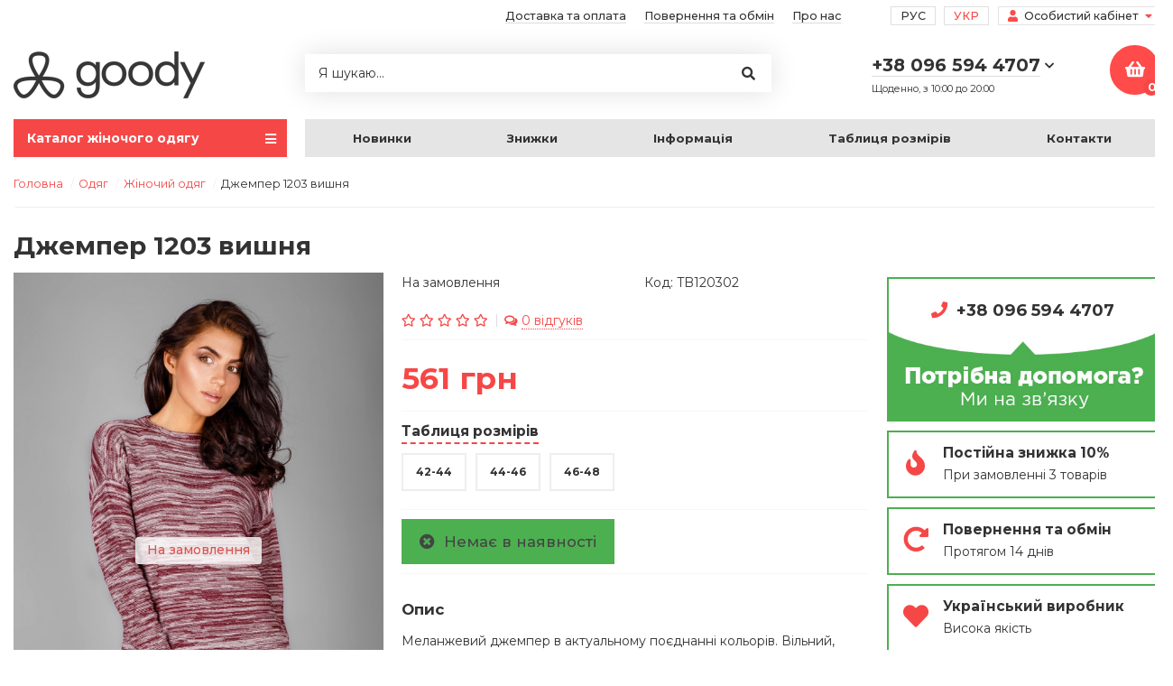

--- FILE ---
content_type: text/html; charset=utf-8
request_url: https://goody.com.ua/uk/3875-tb120302
body_size: 11967
content:
<!DOCTYPE html>
<html dir="ltr" lang="uk">
<head>

         
<!-- Google Tag Manager -->
<script>(function(w,d,s,l,i){w[l]=w[l]||[];w[l].push({'gtm.start':
new Date().getTime(),event:'gtm.js'});var f=d.getElementsByTagName(s)[0],
j=d.createElement(s),dl=l!='dataLayer'?'&l='+l:'';j.async=true;j.src=
'https://www.googletagmanager.com/gtm.js?id='+i+dl;f.parentNode.insertBefore(j,f);
})(window,document,'script','dataLayer','GTM-TMQRNXT');</script>
<!-- End Google Tag Manager -->			

				<script>function get_cookie(cookie_name){var results = document.cookie.match ( '(^|;) ?' + cookie_name + '=([^;]*)(;|$)' );if(results){return (unescape(results[2]));}else{return null;}}</script>
			
<title>Купити джемпер вишневого кольору 1203 оптом та в роздріб з доставкою по Україні та всьому світу</title>
<meta charset="UTF-8" />
<meta name="viewport" content="width=device-width, initial-scale=1" />
<meta http-equiv="X-UA-Compatible" content="IE=edge" />
<base href="https://goody.com.ua/" />
<meta name="description" content="Джемпер 1203 вишневого кольору із нової колекції Осінь-Зима 2016. Меланжевий джемпер в актуальному поєднанні кольорів. Вільний, прямий силует. Спущена лінія плеча, фігурна закруглена лінія низу." />
<meta name="keywords" content= "джемпер, светр, купити  светр оптом, светри україна" />
<meta property="og:title" content="Купити джемпер вишневого кольору 1203 оптом та в роздріб з доставкою по Україні та всьому світу" />
<meta property="og:type" content="website" />
<meta property="og:url" content="https://goody.com.ua/uk/3875-tb120302" />
<meta property="og:image" content="https://goody.com.ua/image/cache/catalog/img-products/women/cvetri-ta-kardigani/tb120302-600x900.jpg" />
<meta property="og:site_name" content="Інтернет магазин Goody.com.ua" />
<link href="https://goody.com.ua/uk/3875-tb120302" rel="canonical" />
<link href="https://goody.com.ua/image/catalog/goody-xx-fv.png" rel="icon" />
<link href="catalog/view/javascript/bootstrap/css/bootstrap.min.css" rel="stylesheet" media="screen" />
<link href="catalog/view/theme/unishop/stylesheet/stylesheet.css?v=2.5.0.4" rel="stylesheet" type="text/css" media="screen" />
<link href="catalog/view/theme/unishop/stylesheet/font-awesome.min.css" rel="stylesheet" type="text/css" media="screen" />
<link href="catalog/view/theme/unishop/stylesheet/elements_0.css?1745837758134" rel="stylesheet" type="text/css" media="screen" />
	<link href="catalog/view/theme/unishop/stylesheet/special_discount.css" type="text/css" rel="stylesheet" media="screen" />
	<link href="catalog/view/javascript/jquery/magnific/magnific-popup.css" type="text/css" rel="stylesheet" media="screen" />
	<link href="catalog/view/theme/unishop/stylesheet/notification.css" type="text/css" rel="stylesheet" media="screen" />
	<link href="catalog/view/theme/unishop/stylesheet/subscribe.css" type="text/css" rel="stylesheet" media="screen" />
	<link href="catalog/view/theme/unishop/stylesheet/goody.css?v=1.6.2.3" rel="stylesheet" type="text/css" media="screen" />
<script>if(!localStorage.getItem('display')) {localStorage.setItem('display', 'grid');}</script>
<script src="catalog/view/javascript/jquery/jquery-2.1.1.min.js"></script>
<script src="catalog/view/javascript/bootstrap/js/bootstrap.min.js"></script>
<script src="catalog/view/theme/unishop/js/common.js?v=1.6.1.8"></script>
	<script src="catalog/view/javascript/special_discount.js"></script>
	<script src="catalog/view/javascript/jquery/magnific/jquery.magnific-popup.min.js"></script>
	<script src="catalog/view/theme/unishop/js/jquery.elevatezoom.js"></script>
	<script src="catalog/view/javascript/jquery/owl-carousel/owl.carousel.min.js"></script>
	<script src="catalog/view/theme/unishop/js/subscribe.js"></script>
	<script src="catalog/view/javascript/sp_remarketing.js"></script>
	
<link rel="alternate" hreflang="ru" href="https://goody.com.ua/ru/3875-tb120302" />

<link rel="alternate" hreflang="uk" href="https://goody.com.ua/uk/3875-tb120302" />
</head>
<body class="product-product product-product-3875">

         
<!-- Google Tag Manager (noscript) -->
<noscript><iframe src="https://www.googletagmanager.com/ns.html?id=GTM-TMQRNXT"
height="0" width="0" style="display:none;visibility:hidden"></iframe></noscript>
<!-- End Google Tag Manager (noscript) -->	  		  <input type="hidden" value="" class="google_identifier" />
      	  		  <input type="hidden" value="UAH" class="currency_code" />
      			
<nav id="top">
  	<div class="container">
		<div id="account" class="btn-group pull-right">
			<button class="btn btn-link dropdown-toggle" data-toggle="dropdown">
				<i class="fa fa-user"></i> 
				<span class="hidden-xs">Особистий кабінет</span> 
				<i class="fa fa-caret-down"></i>
			</button>
			<ul class="dropdown-menu dropdown-menu-right">
								<li><a onclick="login();">Авторизація</a></li>
				<li><a onclick="register();" >Реєстрація</a></li>
							</ul>
		</div>
		  <div class="pull-right">
    <div id="language">
        <ul>
                      <li ><a href="https://goody.com.ua/ru/3875-tb120302" onclick="window.location = 'https://goody.com.ua/ru/3875-tb120302'">Рус</a></li>
                      <li class="language-current"><a href="https://goody.com.ua/uk/3875-tb120302" onclick="window.location = 'https://goody.com.ua/uk/3875-tb120302'">Укр</a></li>
                  </ul>
    </div>
  </div>
							<div id="top-links" class="hidden-xs hidden-sm">
				<ul>
									<li><a href="uk/info" title="Доставка та оплата">Доставка та оплата</a></li>
									<li><a href="uk/vozvrat-tovara" title="Повернення та обмін">Повернення та обмін</a></li>
									<li><a href="uk/about-us" title="Про нас">Про нас</a></li>
								</ul>
			</div>
			<div id="top-links2" class="btn-group pull-left visible-xs visible-sm">
				<button class="btn btn-link dropdown-toggle" data-toggle="dropdown"><i class="fa fa-info"></i> <i class="fa fa-caret-down"></i></button>
			</div>
		  	</div>
</nav>
<header>
	<div class="container">
		<div class="row">
			<div class="col-xs-12 col-sm-6 col-md-3 col-lg-3">
				<div id="logo">
																		<a href="https://goody.com.ua/"><img src="https://goody.com.ua/image/catalog/goody-logo.png" title="Інтернет магазин Goody.com.ua" alt="Інтернет магазин Goody.com.ua" class="img-responsive" /></a>
															</div>
			</div>
			<div class="col-xs-9 col-sm-4 col-md-3 col-md-push-5">
				<div id="phone">
					<div class="phone dropdown-toggle pull-right" data-toggle="dropdown">
						<div><span>+38 096 594 4707</span> <i class="fa fa-chevron-down"></i></div>
						<div>Щоденно, з 10:00 до 20:00</div>
					</div>
											<ul class="dropdown-menu dropdown-menu-right">
														<li class="text"><hr style="margin-top:0px;" /><p>Привіт - це Гуді! Ми турбуємось про наших клієнтів, тому з радістю відповімо на всі питання та допоможемо зробити замовлення.</p><hr style="margin-bottom:5px;" /></li>															<li class="contact-link" onclick="location='tel:+380965944707'">
									<a href="tel:+380965944707">
										<i class="fa fa-phone"></i>
										<span>+38 096 594 4707</span>
									</a>
								</li>
															<li class="contact-link" onclick="location='viber://chat?number=%2B380965944707'">
									<a href="viber://chat?number=%2B380965944707">
										<i class="fab fa-viber"></i>
										<span>+38 096 594 4707</span>
									</a>
								</li>
															<li class="contact-link" onclick="location='mailto:info@goody.com.ua'">
									<a href="mailto:info@goody.com.ua">
										<i class="far fa-envelope"></i>
										<span>info@goody.com.ua</span>
									</a>
								</li>
																				</ul>
									</div>
			</div>
			<div class="col-xs-3 col-sm-2 col-md-1 col-md-push-5"><div id="cart" class="btn-group pull-right ">
	<button type="button" data-toggle="dropdown" data-loading-text="Завантаження..." class="btn dropdown-toggle"><i class="fa fa-shopping-basket"></i> <span id="cart-total">0</span></button>
	<ul class="dropdown-menu pull-right">
					<li style="padding-top:0;border-top:none">
				<p class="text-center">У кошику порожньо!</p>
			</li>
			</ul>
<script>
function p_array() {
}

function replace_button(product_id, options){
	$('.'+product_id).html('<i class="fa fa-check-circle" aria-hidden="true"></i> <span class="hidden-sm">В корзині</span>').addClass('in_cart');
}
function return_button(product_id) {
	$('.'+product_id).html('<i class="fa fa-shopping-basket" aria-hidden="true"></i> <span class="hidden-sm">Купити</span>').removeClass('in_cart');
}

$(document).ready(function() {
	p_array();
});
</script>
</div></div>
			<div id="div_search" class="col-xs-12 col-sm-6 col-md-4 col-lg-5 hidden-sm col-md-pull-4"><div id="search" class="search_form input-group se">
	<input type="hidden" name="filter_category_id" value="" />
	<div class="cat_id input-group-btn">
		<button type="button" class="btn btn-default btn-lg dropdown-toggle" data-toggle="dropdown"><span>Всюди</span><i class="fa fa-chevron-down"></i></button>
		<ul class="dropdown-menu">
		<li data-id=""><a>Всюди</a></li>
				</ul>
	</div>		
	<input type="text" name="search" value="" placeholder="Я шукаю..." class="form-control input-lg" />
	<span class="input-group-btn">
		<button type="button" class="search btn btn-default btn-lg"><i class="fa fa-search"></i></button>
	</span>
</div>
<div id="search_phrase" class="hidden-xs hidden-sm">
	</div></div>
		</div>
	</div>
	<div class="container">
		<div class="row">
												<div class="col-sm-12 col-md-8 col-lg-9 col-xl-16 col-md-push-4 col-lg-push-3 col-xl-push-2">
						<ul class="menu_links">
															<li >
									<a href="uk/odezhda/dlya-zhenshchin/" title="Новинки">
																				Новинки																			</a>
										
								</li>
															<li >
									<a href="uk/specials/" title="Знижки">
																				Знижки																			</a>
										
								</li>
															<li >
									<a href="uk/info" title="Інформація">
																				Інформація																			</a>
										
								</li>
															<li >
									<a href="uk/tablica-razmerov" title="Таблиця розмірів">
																				Таблиця розмірів																			</a>
										
								</li>
															<li >
									<a href="uk/contact-us/" title="Контакти">
																				Контакти																			</a>
										
								</li>
													</ul>
						<script>uniUpdRightMenu('.menu_links');</script>
					</div>
								<div class="col-sm-6 col-md-4 col-lg-3 col-xl-4 col-md-pull-8 col-lg-pull-9 col-xl-pull-8">
					<nav id="menu" class=" navbar">
						<div class="navbar-header">
							<span id="category">Каталог жіночого одягу</span>
							<button type="button" class="btn-navbar navbar-toggle" data-toggle="collapse" data-target=".navbar-ex1-collapse"><i class="fa fa-bars" aria-hidden="true"></i></button>
						</div>
						<div class="collapse navbar-collapse navbar-ex1-collapse">
							<ul class="nav navbar-nav">
								 
									<li  >
										<a href="uk/odezhda/dlya-zhenshchin/">
																																				<span><img src="../image/catalog/icons/png-24/diamond-211399.png" alt="" /></span>
																																		Новинки																					</a>
																			</li>
								 
									<li class="has-children" >
										<a href="uk/odezhda/dlya-zhenshchin/platya/">
																																				<span><img src="../image/catalog/icons/png-24/frock-211352.png" alt="" /></span>
																																		Плаття											<i class="fas fa-angle-down fa-fw"></i>										</a>
																					<span class="dropdown-toggle visible-xs visible-sm"><i class="fa fa-plus" aria-hidden="true"></i><i class="fa fa-minus" aria-hidden="true"></i></span>
											<div class="dropdown-menu column-1">
												<div class="dropdown-inner row">
																											<ul class="list-unstyled col-sm-12">
															<li>
																<a href="uk/odezhda/dlya-zhenshchin/platya/"><i class="fas fa-angle-right"></i>Всі плаття</a>
																															</li>
														</ul>
																											<ul class="list-unstyled col-sm-12">
															<li>
																<a href="uk/odezhda/dlya-zhenshchin/platya/platya-osen-zima/"><i class="fas fa-angle-right"></i>Плаття Осінь-Зима</a>
																															</li>
														</ul>
																											<ul class="list-unstyled col-sm-12">
															<li>
																<a href="uk/odezhda/dlya-zhenshchin/platya/bolshiye-razmery/"><i class="fas fa-angle-right"></i>Великі розміри</a>
																															</li>
														</ul>
																											<ul class="list-unstyled col-sm-12">
															<li>
																<a href="uk/odezhda/dlya-zhenshchin/platya/prazdnichnyye/"><i class="fas fa-angle-right"></i>Святкові плаття</a>
																															</li>
														</ul>
																											<ul class="list-unstyled col-sm-12">
															<li>
																<a href="uk/odezhda/dlya-zhenshchin/platya/povsednevnyye/"><i class="fas fa-angle-right"></i>Повсякденні</a>
																															</li>
														</ul>
																											<ul class="list-unstyled col-sm-12">
															<li>
																<a href="uk/odezhda/devochkam/detskie-i-podrostkovye-platya/"><i class="fas fa-angle-right"></i>Дитячі сукні</a>
																															</li>
														</ul>
																									</div>
											</div>
																			</li>
								 
									<li  >
										<a href="uk/odezhda/dlya-zhenshchin/platya/bolshiye-razmery/">
																																				<span><img src="../image/catalog/icons/png-24/ladies-211378.png" alt="" /></span>
																																		Великі розміри																					</a>
																			</li>
								 
									<li  >
										<a href="uk/odezhda/dlya-zhenshchin/cvetri-ta-kardigani/">
																																				<span><img src="../image/catalog/icons/png-24/jumper-211402.png" alt="" /></span>
																																		Светри та кардигани																					</a>
																			</li>
								 
									<li  >
										<a href="uk/odezhda/dlya-zhenshchin/kostyumi/">
																																				<span><img src="../image/catalog/icons/png-24/kurta-211637.png" alt="" /></span>
																																		Костюми																					</a>
																			</li>
								 
									<li  >
										<a href="uk/odezhda/dlya-zhenshchin/bluzki-i-rubashki/">
																																				<span><img src="../image/catalog/icons/png-24/jumper-211666.png" alt="" /></span>
																																		Блузи та сорочки																					</a>
																			</li>
								 
									<li  >
										<a href="uk/odezhda/dlya-zhenshchin/domashnij-odyag/">
																																				<span><img src="../image/catalog/icons/png-24/sale-211566.png" alt="" /></span>
																																		Супер Знижки																					</a>
																			</li>
								 
									<li  >
										<a href="uk/specials/">
																																				<span><img src="../image/catalog/icons/png-24/percent.png" alt="" /></span>
																																		Знижки																					</a>
																			</li>
															</ul>
						</div>
					</nav>
									</div>
						<div id="div_search2" class="col-xs-12 col-sm-6 col-md-5 visible-sm"></div>
			<script>$('#div_search > *').clone().appendTo('#div_search2');</script>
		</div>
	</div>
</header>
<div id="main_content"><div class="container">
	<ul class="breadcrumb">
														<li><a href="https://goody.com.ua/" itemprop="url">Головна<span style="display:none" itemprop="title">Інтернет магазин Goody.com.ua</span></a></li>
																					<li><a href="https://goody.com.ua/uk/odezhda/" itemprop="url"><span itemprop="title">Одяг</span></a></li>
																					<li><a href="https://goody.com.ua/uk/odezhda/dlya-zhenshchin/" itemprop="url"><span itemprop="title">Жіночий одяг</span></a></li>
																<li>Джемпер 1203 вишня</li>
						</ul>
	<div class="row">									<div id="content" class="col-xs-12">
			<div id="product" class="row product-block">
				<div class="col-sm-12">				<h1 class="heading"><span>Джемпер 1203 вишня</span></h1>
			</div>
					<div class="col-sm-6 col-md-6 col-lg-4">
																				<ul class="thumbnails">
																	<li>
										<a class="thumbnail" href="https://goody.com.ua/image/cache/catalog/img-products/women/cvetri-ta-kardigani/tb120302-800x1200.jpg" title="Джемпер 1203 вишня" data-key="0">
											<img src="https://goody.com.ua/image/cache/catalog/img-products/women/cvetri-ta-kardigani/tb120302-600x900.jpg" data-status="На замовлення" data-status-id="8" data-zoom-image="https://goody.com.ua/image/cache/catalog/img-products/women/cvetri-ta-kardigani/tb120302-800x1200.jpg" title="Джемпер 1203 вишня" alt="Джемпер 1203 вишня" />
										</a>
									</li>
																									<li id="additional-img" class="additional none">
																					<a class="thumbnail selected" href="https://goody.com.ua/image/cache/catalog/img-products/women/cvetri-ta-kardigani/tb120302-800x1200.jpg" title="Джемпер 1203 вишня" data-image="https://goody.com.ua/image/cache/catalog/img-products/women/cvetri-ta-kardigani/tb120302-600x900.jpg" data-zoom-image="https://goody.com.ua/image/cache/catalog/img-products/women/cvetri-ta-kardigani/tb120302-800x1200.jpg" data-key="0">
												<img src="https://goody.com.ua/image/cache/catalog/img-products/women/cvetri-ta-kardigani/tb120302-100x150.jpg" title="Джемпер 1203 вишня" alt="Джемпер 1203 вишня" class="img-responsive" />
											</a>
																																											<a class="thumbnail" href="https://goody.com.ua/image/cache/catalog/img-products/women/cvetri-ta-kardigani/tb120302a-800x1200.jpg" title="Джемпер 1203 вишня" data-image="https://goody.com.ua/image/cache/catalog/img-products/women/cvetri-ta-kardigani/tb120302a-600x900.jpg" data-zoom-image="https://goody.com.ua/image/cache/catalog/img-products/women/cvetri-ta-kardigani/tb120302a-800x1200.jpg" data-key="1">
													<img src="https://goody.com.ua/image/cache/catalog/img-products/women/cvetri-ta-kardigani/tb120302a-100x150.jpg" title="Джемпер 1203 вишня" alt="Джемпер 1203 вишня" class="img-responsive" />
												</a>
																																												<a class="thumbnail" href="https://goody.com.ua/image/cache/catalog/img-products/women/cvetri-ta-kardigani/tb120302b-800x1200.jpg" title="Джемпер 1203 вишня" data-image="https://goody.com.ua/image/cache/catalog/img-products/women/cvetri-ta-kardigani/tb120302b-600x900.jpg" data-zoom-image="https://goody.com.ua/image/cache/catalog/img-products/women/cvetri-ta-kardigani/tb120302b-800x1200.jpg" data-key="2">
													<img src="https://goody.com.ua/image/cache/catalog/img-products/women/cvetri-ta-kardigani/tb120302b-100x150.jpg" title="Джемпер 1203 вишня" alt="Джемпер 1203 вишня" class="img-responsive" />
												</a>
																																												<a class="thumbnail" href="https://goody.com.ua/image/cache/catalog/img-products/women/cvetri-ta-kardigani/tb120302c-800x1200.jpg" title="Джемпер 1203 вишня" data-image="https://goody.com.ua/image/cache/catalog/img-products/women/cvetri-ta-kardigani/tb120302c-600x900.jpg" data-zoom-image="https://goody.com.ua/image/cache/catalog/img-products/women/cvetri-ta-kardigani/tb120302c-800x1200.jpg" data-key="3">
													<img src="https://goody.com.ua/image/cache/catalog/img-products/women/cvetri-ta-kardigani/tb120302c-100x150.jpg" title="Джемпер 1203 вишня" alt="Джемпер 1203 вишня" class="img-responsive" />
												</a>
																																												<a class="thumbnail" href="https://goody.com.ua/image/cache/catalog/img-products/women/cvetri-ta-kardigani/tb120302d-800x1200.jpg" title="Джемпер 1203 вишня" data-image="https://goody.com.ua/image/cache/catalog/img-products/women/cvetri-ta-kardigani/tb120302d-600x900.jpg" data-zoom-image="https://goody.com.ua/image/cache/catalog/img-products/women/cvetri-ta-kardigani/tb120302d-800x1200.jpg" data-key="4">
													<img src="https://goody.com.ua/image/cache/catalog/img-products/women/cvetri-ta-kardigani/tb120302d-100x150.jpg" title="Джемпер 1203 вишня" alt="Джемпер 1203 вишня" class="img-responsive" />
												</a>
																																												<a class="thumbnail" href="https://goody.com.ua/image/cache/catalog/img-products/women/cvetri-ta-kardigani/tb120302e-800x1200.jpg" title="Джемпер 1203 вишня" data-image="https://goody.com.ua/image/cache/catalog/img-products/women/cvetri-ta-kardigani/tb120302e-600x900.jpg" data-zoom-image="https://goody.com.ua/image/cache/catalog/img-products/women/cvetri-ta-kardigani/tb120302e-800x1200.jpg" data-key="5">
													<img src="https://goody.com.ua/image/cache/catalog/img-products/women/cvetri-ta-kardigani/tb120302e-100x150.jpg" title="Джемпер 1203 вишня" alt="Джемпер 1203 вишня" class="img-responsive" />
												</a>
																														</li>
															</ul>
											</div>
					<div class="col-sm-6 col-md-6 col-lg-5">
						<div class="product-information">
							<div class="attr row">
								<div class="col-xs-6 col-sm-6 col-md-6"><span>На замовлення</span></div>
								<div class="col-xs-6 col-sm-6 col-md-6"><span>Код: TB120302</span></div>							</div>
																	<div class="rating rating-link">
																																	<i class="far fa-star"></i>
																																												<i class="far fa-star"></i>
																																												<i class="far fa-star"></i>
																																												<i class="far fa-star"></i>
																																												<i class="far fa-star"></i>
																															<i class="fa fa-comments-o" aria-hidden="true"></i><a href="" onclick="$('a[href=\'#tab-review\']').trigger('click'); scroll_to('#tab-review'); return false;"><span class="hidden-xs">0 відгуків</span><span class="visible-xs">0</span></a>
									</div>
																							<hr />
								<ul class="price list-unstyled">
																			<li><span>561 грн</span></li>
																																			</ul>
														<div id="option" class="option row">
																	<div class="col-xs-12"><hr /></div>
									
									<div class="col-xs-12">
										<span class="link" onclick="banner_link('uk/tablica-razmerov');">Таблиця розмірів</span>
									</div>

																																								<div class="form-group required col-xs-12 ">
												<div id="input-option119">
																											<div class="radio ">
															<label class="input" data-image="https://goody.com.ua/image/cache/no_image-600x900.png" data-zoom-image="https://goody.com.ua/image/cache/no_image-800x1200.png">
																<input type="radio" name="option[119]" value="394" id="119_394" />
																																	<span>42-44</span>
																															</label>
														</div>
																											<div class="radio ">
															<label class="input" data-image="https://goody.com.ua/image/cache/no_image-600x900.png" data-zoom-image="https://goody.com.ua/image/cache/no_image-800x1200.png">
																<input type="radio" name="option[119]" value="392" id="119_392" />
																																	<span>44-46</span>
																															</label>
														</div>
																											<div class="radio ">
															<label class="input" data-image="https://goody.com.ua/image/cache/no_image-600x900.png" data-zoom-image="https://goody.com.ua/image/cache/no_image-800x1200.png">
																<input type="radio" name="option[119]" value="393" id="119_393" />
																																	<span>46-48</span>
																															</label>
														</div>
																									</div>
											</div>
																																												</div>

							<hr style="margin-top:0" />

							<div class="buttons form-group quantity">
								<input type="hidden" name="product_id" value="3875" />
								<input type="text" name="quantity" value="1" size="2" id="input-quantity" class="form-control hidden" />
								<button type="button" class="add_to_cart button btn btn-lg disabled 3875" id="button-cart"><i class="fa fa-times-circle"></i><span>Немає в наявності</span></button>
															</div>
							
							<hr>

							
							<h4>Опис</h4>
							<div class="tab-pane active" id="tab-description"><p>Меланжевий джемпер в актуальному поєднанні кольорів. Вільний, прямий силует. Спущена лінія плеча, фігурна закруглена лінія низу.</p><p>Довжина виробу близько 63-67 см, довжина плеча близько 24-24,5 см</p><p>Довжина рукава близько 46 см</p></div>

															<h4>Відгуки (0)</h4>
								<div class="tab-pane" id="tab-review">
									<div id="review"></div>
									<form class="form-horizontal" id="form-review">
																					<div class="rev_form well well-sm">
												<div class="form-group required">
													<div class="col-sm-12">
														<label class="control-label" for="input-name">Ваше ім’я:</label>
														<input type="text" name="name" value="" id="input-name" class="form-control" />
													</div>
												</div>
																									<input type="hidden" name="plus" value="" />
													<input type="hidden" name="minus" value="" />
																								<div class="form-group required">
													<div class="col-sm-12">
														<label class="control-label" for="input-review">Ваш відгук</label>
														<textarea name="text" rows="5" id="input-review" class="form-control"></textarea>
													</div>
												</div>
												<div class="form-group required review_star_block">
													<div class="col-sm-12">
														<label class="control-label">Рейтинг</label>
														<div class="review_star">
															<input type="radio" name="rating" value="1" />
															<input type="radio" name="rating" value="2" />
															<input type="radio" name="rating" value="3" />
															<input type="radio" name="rating" value="4" />
															<input type="radio" name="rating" value="5" />
															<div class="stars">
																<i class="far fa-star"></i><i class="far fa-star"></i><i class="far fa-star"></i><i class="far fa-star"></i><i class="far fa-star"></i>
															</div>
														</div>
													</div>
												</div>
												<script src="//www.google.com/recaptcha/api.js?hl=uk-ua" type="text/javascript"></script>
<fieldset>
  <div class="form-group required">
        <label class="col-sm-2 control-label">Поставте галочку для перевірки</label>
    <div class="col-sm-10">
      <div class="g-recaptcha" data-sitekey="6LeFUNQZAAAAAK6Da8D0Qj-LoyZIxQynCA4RLR8s"></div>
          </div>
      </div>
</fieldset>
												<div class="text-right clearfix">
													<button type="button" id="button-review" data-loading-text="Завантаження..." class="btn btn-primary">Надіслати свій відгук</button>
												</div>
											</div>
																			</form>
								</div>
														
							<hr />
						</div>
					</div>
					<aside id="column-right" class="col-sm-4 col-md-4 col-lg-3">
    <div class="module-html">
    <div class="help-block">
<p class="help-block__phone" onclick="location='tel:+380965944707'">+38 096 594 4707</p>

<div class="help-block__img"><img alt="Купити одяг по телефону" class="img-responsive" src="/image/catalog/banners/product-help-uk.jpg" /></div>
</div>

<div class="home_banners row">
<div class="col-xs-12">
<div class="home_banner">
<div class="icon"><i class="fa fa-fire"></i></div>

<div class="text"><strong>Постійна знижка 10%</strong> <span>При замовленні 3 товарів</span></div>
</div>
</div>

<div class="col-xs-12">
<div class="home_banner">
<div class="icon"><i class="fa fa-redo-alt"></i></div>

<div class="text"><strong>Повернення та обмін</strong> <span>Протягом 14 днів</span></div>
</div>
</div>

<div class="col-xs-12">
<div class="home_banner">
<div class="icon"><i class="fa fa-heart"></i></div>

<div class="text"><strong>Український виробник</strong> <span>Висока якість</span></div>
</div>
</div>
</div>
</div>
<!-- end html module-->
  </aside>
				</div>
<!--
				<hr />

				 <div class="row product_banners">
											<div class="col-xs-6 col-sm-4 col-md-4">
							<div  >
								<i class="fa fa-heart"></i> <span>Знижка <b>10%</b> при замовленні <b>3</b> будь-яких товарів</span>
							</div>
						</div>
											<div class="col-xs-6 col-sm-4 col-md-4">
							<div  >
								<i class="fa fa-check-circle"></i> <span>Гарантія повернення або обміну товару</span>
							</div>
						</div>
											<div class="col-xs-6 col-sm-4 col-md-4">
							<div  >
								<i class="fa fa-wallet"></i> <span>Оплата при отриманні або на карту ПриватБанк</span>
							</div>
						</div>
										<script>max_height_div('.product_banners div div');</script>
				</div> 

				<hr /> -->

				<div class="row product_carousel">
	<h3 class="heading"><span>Схожі товари</span></h3>
	<div class="products product_similar">
					<div class="product-layout-1">
			    <div class="product-thumb transition">
					<div class="image">
													<div class="product_sticker special"> - 44% </div>
							
						<a href="https://goody.com.ua/uk/3874-dzhemper-1203-plyashkovyj">
							<img src="https://goody.com.ua/image/cache/catalog/img-products/women/cvetri-ta-kardigani/tb120301-400x600.jpg"  data-additional="https://goody.com.ua/image/cache/catalog/img-products/women/cvetri-ta-kardigani/tb120301f-400x600.jpg" alt="Джемпер 1203 пляшковий" title="Джемпер 1203 пляшковий" class="img-responsive" />
						</a>
					</div>
					<div class="caption">
													<p class="price">
																	<span class="price-old">880 грн</span> <span class="price-new">490 грн</span> 
																							</p>
												<a href="https://goody.com.ua/uk/3874-dzhemper-1203-plyashkovyj">Джемпер 1203 пляшковий</a>
																		<div id="option_3874" class="option">
																																													<span class='option_item'>44-46</span>
																																								</div>
													<div class="rating">
																											<span class="fa fa-stack"><i class="far fa-star fa-stack-2x"></i></span>
																																				<span class="fa fa-stack"><i class="far fa-star fa-stack-2x"></i></span>
																																				<span class="fa fa-stack"><i class="far fa-star fa-stack-2x"></i></span>
																																				<span class="fa fa-stack"><i class="far fa-star fa-stack-2x"></i></span>
																																				<span class="fa fa-stack"><i class="far fa-star fa-stack-2x"></i></span>
																																</div>
											</div>
					<div class="cart">
						<button type="button" class="add_to_cart button btn btn-default  3874" data-toggle="tooltip" title="Купити" onclick="cart.add(3874)"><i class="fa fa-shopping-basket"></i><span class="hidden-sm">Купити</span></button>
													<button type="button" class="quick_order button btn btn-default" onclick="quick_order('3874');"><i class="fa fa-shopping-basket"></i><span class="hidden-xs hidden-sm">Купити швидко</span></button>
																							</div>
				</div>
			</div>
			</div>
</div>
<script type="text/javascript">
	module_type_view('carousel', '.product_similar');
</script>

								    <div class="product_tags">
													<a href="https://goody.com.ua/uk/3875-tb120302#tag:джемпер" name="→"><i class="fa fa-tag" data-toggle="tooltip" title="Теги:"></i> джемпер</a>
													<a href="https://goody.com.ua/uk/3875-tb120302#tag:светр" name="→"><i class="fa fa-tag" data-toggle="tooltip" title="Теги:"></i> светр</a>
													<a href="https://goody.com.ua/uk/3875-tb120302#tag:купити  светр оптом" name="→"><i class="fa fa-tag" data-toggle="tooltip" title="Теги:"></i> купити  светр оптом</a>
													<a href="https://goody.com.ua/uk/3875-tb120302#tag:плаття  светри україна" name="→"><i class="fa fa-tag" data-toggle="tooltip" title="Теги:"></i> плаття  светри україна</a>
											</div>
											</div>
					</div>
	</div>

<script>
$('select[name=\'recurring_id\'], input[name="quantity"]').change(function(){
	$.ajax({
		url: 'index.php?route=product/product/getRecurringDescription',
		type: 'post',
		data: $('input[name=\'product_id\'], input[name=\'quantity\'], select[name=\'recurring_id\']'),
		dataType: 'json',
		beforeSend: function() {
			$('#recurring-description').html('');
		},
		success: function(json) {
			$('.alert, .text-danger').remove();

			if (json['success']) {
				$('#recurring-description').html(json['success']);
			}
		}
	});
});
	
	dataLayer.push({
		'ecommerce':{
			'currencyCode':"UAH",
			'detail':{
				'products':[{
					'id': 3875, 
					'name': "Джемпер 1203 вишня", 
					'brand': "TB", 
					'category': "Жіночий одяг", 
					'vatiant': '', 
					'quantity': 1, 
					'price': 561				}]
			}
		}
	});

$('#button-cart').on('click', function() {
	$.ajax({
		url: 'index.php?route=checkout/cart/add',
		type: 'post',
		data: $('#product input[type=\'text\'], #product input[type=\'hidden\'], #product input[type=\'radio\']:checked, #product input[type=\'checkbox\']:checked, #product select, #product textarea'),
		dataType: 'json',
		success: function(json) {
			$('.alert, .text-danger').remove();
			$('.form-group').removeClass('has-error');

			if (json['error']) {
				if (json['error']['option']) {
					for (i in json['error']['option']) {
						var element = $('#input-option' + i.replace('_', '-'));

						if (element.parent().hasClass('input-group')) {
							element.parent().after('<div class="text-danger">' + json['error']['option'][i] + '</div>');
						} else {
							element.after('<div class="text-danger">' + json['error']['option'][i] + '</div>');
						}
						
						$('#content').parent().before('<div class="alert alert-danger"><i class="fa fa-exclamation-circle"></i> ' + json['error']['option'][i] + '<button type="button" class="close" data-dismiss="alert">&times;</button></div>');
					}
				}

				if (json['error']['recurring']) {
					$('select[name=\'recurring_id\']').after('<div class="text-danger">' + json['error']['recurring'] + '</div>');
				}

				$('.text-danger').parent().addClass('has-error');
			}

			if (json['success']) {
				$('.tooltip').remove();
				
				html = '<div id="modal-cart" class="modal">';
				html += '<div class="modal-dialog">';
				html += '<div class="modal-content">';
				html += '<div class="modal-header">';
				html += '<button type="button" class="close" data-dismiss="modal" aria-hidden="true">&times;</button>';
				html += '</div>';
				html += '<div class="modal-body">';
				html += json['success_new'];
				html += '</div>';
				html += '</div>';
				html += '</div>';
				html += '</div>';
					
				var $html = $(html);
					
				if(!$('#unicheckout').length) {
					if('popup' == 'popup') {
						$('#modal-cart').remove();
						$('html body').append($html);
						$('#modal-cart').addClass('fade').modal('show');
					} else {
						if(!$('html body').find('.cart-wrapper').length){
							$('html body').append('<div class="cart-wrapper"></div>');
						}
						
						$('.cart-wrapper').prepend($html)
							
						setTimeout(function() { 
							$html.remove();
						}, 3000);
					}
				}
				
				$('#cart > button').html('<i class="fa fa-shopping-basket"></i><span id="cart-total">' + json['total_items'] + '</span>');
				replace_button(3875);
				
				dataLayer.push({
					'ecommerce':{
						'currencyCode':'UAH',
						'add':{
							'products':[json['products']]
						}
					}
				});

				$('#cart > ul').load('index.php?route=common/cart/info ul li');
				$('#cart').addClass('show');
			}
		},
        error: function(xhr, ajaxOptions, thrownError) {
            alert(thrownError + "\r\n" + xhr.statusText + "\r\n" + xhr.responseText);
        }
	});
});

$('button[id^=\'button-upload\']').on('click', function() {
	var node = this;

	$('#form-upload').remove();

	$('body').prepend('<form enctype="multipart/form-data" id="form-upload" style="display: none;"><input type="file" name="file" /></form>');

	$('#form-upload input[name=\'file\']').trigger('click');

	if (typeof timer != 'undefined') {
    	clearInterval(timer);
	}

	timer = setInterval(function() {
		if ($('#form-upload input[name=\'file\']').val() != '') {
			clearInterval(timer);

			$.ajax({
				url: 'index.php?route=tool/upload',
				type: 'post',
				dataType: 'json',
				data: new FormData($('#form-upload')[0]),
				cache: false,
				contentType: false,
				processData: false,
				beforeSend: function() {
					$(node).button('loading');
				},
				complete: function() {
					$(node).button('reset');
				},
				success: function(json) {
					$('.text-danger').remove();

					if (json['error']) {
						$(node).parent().find('input').after('<div class="text-danger">' + json['error'] + '</div>');
					}

					if (json['success']) {
						alert(json['success']);

						$(node).parent().find('input').attr('value', json['code']);
					}
				},
				error: function(xhr, ajaxOptions, thrownError) {
					alert(thrownError + "\r\n" + xhr.statusText + "\r\n" + xhr.responseText);
				}
			});
		}
	}, 500);
});

$('#review').delegate('.pagination a', 'click', function(e) {
    e.preventDefault();
    $('#review').fadeOut('slow').load(this.href).fadeIn('slow');
});

$('#review').load('index.php?route=product/product/review&product_id=3875');

$('#button-review').on('click', function() {
	$.ajax({
		url: 'index.php?route=product/product/write&product_id=3875',
		type: 'post',
		dataType: 'json',
		data: $("#form-review").serialize(),
		beforeSend: function() {
			$('#button-review').button('loading');
		},
		complete: function() {
			$('#button-review').button('reset');
		},
		success: function(json) {
			$('.alert-success, .alert-danger').remove();

			if (json['error']) {
				$('#content').parent().before('<div class="alert alert-danger"><i class="fa fa-exclamation-circle"></i> ' + json['error'] + '<button type="button" class="close" data-dismiss="alert">&times;</button></div>');
			}

			if (json['success']) {
				$('#review').after('<div class="alert alert-success"><i class="fa fa-check-circle"></i> ' + json['success'] + '</div>');
				$('#form-review input, #form-review textarea').val('');
				$('.review_star input').attr('checked', false).prop('checked', false);
				$('#form-review').slideToggle();
			}
		}
	});
});

$(function() {
	var img_array = [], elem = $('#product .thumbnails'), elemA = elem.find('li:first a'), elemImg = elemA.find('img');
	
	elem.find('#additional-img a').each(function() {
		img_array.push({src:$(this).attr('href'), type:'image', title:$(this).attr('title')});
	});
	
	elem.find('#additional-img a').on('click', function(e) {
		e.preventDefault();
			
		var href = $(this).attr('href'), thumb = $(this).data('image'), title = $(this).attr('title'), key = $(this).data('key');
			
		elem.find('#additional-img a').removeClass('selected');
			
		$(this).addClass('selected');
			
		elemA.attr('href', href).data('key', key);
		elemImg.attr('src', thumb);
			
		img_array[key].src = href;
		img_array[key].type = 'image';
		img_array[key].title = title;
	});
	
	if(img_array.length == 0) {
		img_array.push({src:elemA.attr('href'), type:'image', title:elemImg.attr('title')});
	}
	
	elemA.click(function(e) {
		e.preventDefault();
		$.magnificPopup.open({
			items:img_array,
			gallery:{
				enabled:true,
			},
		});
		$.magnificPopup.instance.goTo(parseFloat($(this).data('key')));
	});

	
	var hash = window.location.hash;

	if (hash) {
		$('.nav-tabs a').each(function() {
			var href = $(this).attr('href');	
			if (hash == href) {
				$($(this)).trigger('click');
				scroll_to(hash);
			}
		});
	
		var hashpart = hash.split('#');
		var  vals = hashpart[1].split('-');
		for (i=0; i<vals.length; i++) {			
			$('div.option').find('select option[value="'+vals[i]+'"]').attr('selected', true).trigger('select');
			$('div.option').find('input[type="radio"][value="'+vals[i]+'"]').attr('checked', true).prop('checked', true);
			$('div.option').find('input[type="checkbox"][value="'+vals[i]+'"]').attr('checked', true).prop('checked', true);
		}
	}
	
	$('.review_star input').on('click', function(){
		$('.stars i').attr('class', 'far fa-star');
		$('.stars i:lt('+$(this).val()+')').attr('class', 'fa fa-star');
		$('.review_star input').attr('checked', false).prop('checked', false);
		$(this).attr('checked', true).prop('checked', true);
	});
	
	var uniElevateZoom = {
		init:function() {
			if ($(window).width() > 768) {
			var base = this, type = ($(window).width() > 768) ? 'window' : 'inner';
			
			$('#product .thumbnails li:first img').elevateZoom({
				gallery:'option .option-image label, #additional-img',
				scrollZoom:true,
				zoomType:'inner',
				zoomWindowOffetx:20,
				zoomWindowOffety:-3,
			});	

			base.resize();
			}
		},
		resize:function() {
			var base = this, lastWindowWidth = $(window).width();

			base.resizer = function () {
				if ($(window).width() !== lastWindowWidth) {
					base.init();
				}
			};
			
			$(window).resize(function() {
				base.resizer();
			});
		}
	};
		
	uniElevateZoom.init();

	$('#product .additional').owlCarousel({
		autoPlay:'3000',
		itemsCustom: [[0, 4], [768, 4], [1050, 4]],
		navigation: true,
		stopOnHover:true,
		mouseDrag:true,
		navigationText: ['<i class="fa fa-chevron-left fa-2x"></i>', '<i class="fa fa-chevron-right fa-2x"></i>'],
		pagination: false
	});	
});
</script>
<script type="application/ld+json">
	{
		"@context": "https://schema.org",
		"@type": "BreadcrumbList",
		"itemListElement": [
					{
			"@type": "ListItem",
			"position": "1",
			"name": "Головна",
			"item": "https://goody.com.ua/"
			},					{
			"@type": "ListItem",
			"position": "2",
			"name": "Одяг",
			"item": "https://goody.com.ua/uk/odezhda/"
			},					{
			"@type": "ListItem",
			"position": "3",
			"name": "Жіночий одяг",
			"item": "https://goody.com.ua/uk/odezhda/dlya-zhenshchin/"
			},					{
			"@type": "ListItem",
			"position": "4",
			"name": "Джемпер 1203 вишня",
			"item": "https://goody.com.ua/uk/3875-tb120302"
			}				]
	}
</script>
<script type="application/ld+json">
	{
		"@context": "https://schema.org",
		"@type": "Product",
		"url": "https://goody.com.ua/uk/3875-tb120302",
		"name": "Джемпер 1203 вишня",
		"category": "Жіночий одяг",
		"image": "https://goody.com.ua/image/cache/catalog/img-products/women/cvetri-ta-kardigani/tb120302-800x1200.jpg",
		"brand": "TB",
		"manufacturer": "TB",
		"model": "TB120302",
		"sku": "TB120302",
		"mpn": "",
		"description": "Меланжевий джемпер в актуальному поєднанні кольорів. Вільний, прямий силует. Спущена лінія плеча, фігурна закруглена лінія низу.Довжина виробу близько 63-67 см, довжина плеча близько 24-24,5 смДовжина рукава близько 46 см",
				"offers": {
			"@type": "Offer",
			"availability": "https://schema.org/InStock",
			"price": "561",
			"priceCurrency": "UAH",
			"url": "https://goody.com.ua/uk/3875-tb120302"
		}
	}
</script>

				<script type="text/javascript">
$(document).ready(function() {
if (typeof fbq != 'undefined') {
fbq('track', 'ViewContent', {
content_name: 'Джемпер 1203 вишня',
content_category: 'Жіночий одяг',
content_ids: ['3875'],
content_type: 'product',
value: 561,
currency: 'UAH'
})}});
</script>
		<script>
	window.dataLayer = window.dataLayer || [];
	dataLayer.push({"ecommerce":{"currencyCode":"UAH","detail":{"actionField":"\u0414\u0436\u0435\u043c\u043f\u0435\u0440 1203 \u0432\u0438\u0448\u043d\u044f","products":{"name":"\u0414\u0436\u0435\u043c\u043f\u0435\u0440 1203 \u0432\u0438\u0448\u043d\u044f","id":"3875","price":561,"brand":"TB","category":"\u0416\u0456\u043d\u043e\u0447\u0438\u0439 \u043e\u0434\u044f\u0433"}},"impressions":[]},"event":"gtm-ee-event","gtm-ee-event-category":"Enhanced Ecommerce","gtm-ee-event-action":"Product Details","gtm-ee-event-non-interaction":"True"});
		</script>
					  
<script>$("a[name=→]").click(function() {  location = "index.php?route=product/search&tag=" + (this.hash).replace("#tag:", ""); });</script>	<script>
		$(document).ready(function() {
				fly_cart();						uni_live_search('1', '', '', '1', '5', 'Всі результати пошуку', 'Нічого не знайдено');		});
		var uni_cart_type = 'popup',
			uni_descr_hover = '',
			uni_attr_hover = '',
			uni_option_hover = '';
	</script>
	<div class="clear container"></div>
	<i class="fa fa-chevron-up scroll_up" onclick="scroll_to('body')"></i>
	<div class="show_quick_order"></div>
	<div class="show_callback"></div>
	<div class="show_login_register"></div>
</div>
<div id="subscribe">
	<form name="subscribe" class="container">
		<div class="row">
			<div class="subscribe-info col-sm-3 col-md-3">
				Новини та акції!			</div>
			<div class="subscribe-input col-sm-6 col-md-6">
				<div class="email">
					<input type="text" name="email" value="" placeholder="Введіть ваш e-mail" class="form-control" />
				</div>
				<div class="pass">
					<input type="password" name="password" value="" placeholder="Введіть ваш пароль" disabled="disabled" class="form-control" />
				</div>
			</div>
			<div class="subscribe-button col-sm-3 col-md-3">
				<button type="button" class="btn btn-block" data-loading-text="Завантаження..."><i class="fa fa-envelope hidden-sm"></i> <span>Оформити підписку</span></button>
			</div>
		</div>
	</form>
</div><footer>
  <div class="container">
    <div class="row">
      <div class="col-sm-6 col-md-3">
        <h5 class="heading"><i class=""></i><span>Інформація</span></h5>
        <ul class="list-unstyled">
									<li><a href="https://goody.com.ua/uk/info"><i class="fa fa-chevron-right"></i>Інформація</a></li>
							<li><a href="https://goody.com.ua/uk/vozvrat-tovara"><i class="fa fa-chevron-right"></i>Повернення</a></li>
							<li><a href="https://goody.com.ua/uk/about-us"><i class="fa fa-chevron-right"></i>Про нас</a></li>
							<li><a href="https://goody.com.ua/uk/tablica-razmerov"><i class="fa fa-chevron-right"></i>Таблиця розмірів</a></li>
																																																													<li>
						<a href="uk/blog/">							<i class="fa fa-chevron-right"></i>Блог						</a>					</li>
									        </ul>
      </div>
      <div class="col-sm-6 col-md-3">
	  <hr class="visible-xs" />
        <h5 class="heading"><i class=""></i><span>Каталог</span></h5>
        <ul class="list-unstyled">
          												<li>
						<a href="uk/odezhda/dlya-zhenshchin/platya/">							<i class="fa fa-chevron-right"></i>Плаття						</a>					</li>
																<li>
						<a href="uk/odezhda/dlya-zhenshchin/cvetri-ta-kardigani/">							<i class="fa fa-chevron-right"></i>Кардигани						</a>					</li>
																<li>
						<a href="uk/odezhda/dlya-zhenshchin/kostyumi/">							<i class="fa fa-chevron-right"></i>Костюми						</a>					</li>
																<li>
						<a href="uk/odezhda/dlya-zhenshchin/bluzki-i-rubashki/">							<i class="fa fa-chevron-right"></i>Сорочки						</a>					</li>
																														        </ul>
      </div>
	  <div class="clearfix visible-sm"></div>
      <div class="col-sm-6 col-md-3">
	  <hr class="visible-xs visible-sm" />
        <h5 class="heading"><i class=""></i><span>Контакти</span></h5>
        <ul class="list-unstyled">
          																																																						        </ul>
		<div class="text"><ul class="list-unstyled"><li><strong>Пн-Пт</strong> 09-18 / <strong>Сб-Нд</strong> 10-17</li><li><strong>Kyivstar</strong>: <a data-cke-saved-href="tel:+380965944707" href="tel:+380965944707">+38 096 594 4707</a>​​​​​​​</li><li>info@goody.com.ua</li><li>м. Хмельницький, вул. Геологів, 33</li></ul></div>      </div>
      <div class="col-sm-6 col-md-3">
	  <hr class="visible-xs visible-sm" />
        <h5 class="heading"><i class=""></i><span>Про нас</span></h5>
        <ul class="list-unstyled">
          																																								<li>
													<i class="fa fa-chevron-right"></i>© 2012-2024, goody.com.ua											</li>
																<li>
													<i class="fa fa-chevron-right"></i>Goody - інтернет магазин вишуканих суконь та доступного жіночого одягу недорого. Тільки українські виробники, відмінна якість та прийнятна ціна!											</li>
																        </ul>
		      </div>
    </div>
	<hr />
	<div class="row">
		<div class="col-xs-6 col-sm-6 col-md-6">
		<div class="socials">
										<a href="https://facebook.com/goody.com.ua/" target="_blank" title="" ><i class="fab fa-facebook"></i></a>
							<a href="https://instagram.com/goody.com.ua/" target="_blank" title="" ><i class="fab fa-instagram"></i></a>
								</div>
		</div>
		<div class="col-xs-6 col-sm-6 col-md-6">
		<div class="payments">
										<img src="https://goody.com.ua/image/payment/visa.png" alt="visa" />
							<img src="https://goody.com.ua/image/payment/master.png" alt="master" />
							<img src="https://goody.com.ua/image/payment/privat.png" alt="privat" />
								</div>
		</div>
	</div>
  </div>
</footer>

	  	  
	  














	  <script>
	  	   $(document).on('click', '.product-thumb', function() {
	    if (typeof ecommerce_product_data !== 'undefined') {
		product_id = $(this).find('.remarketing_cart_button').attr('data-product_id');
		
		if (product_id) {
			$(ecommerce_product_data).each(function(key, data) {
			if (data['id'] == product_id) {
				if (typeof ecommerce_product_data[key] !== 'undefined') {
					if (typeof sendEcommerceClick !== 'undefined') {
						sendEcommerceClick(ecommerce_product_data[key]);
					}
				}
			} 
		})
		}
		}
	  });
	  	       </script>
	
	<script>
	$(document).ajaxSuccess(function(event, xhr, settings) {
		if (settings.url == 'index.php?route=checkout/cart/add') {
			if (typeof xhr.responseJSON['remarketing'] !== 'undefined') {
				if (typeof remarketingAddToCart == 'function') {
					remarketingAddToCart(xhr.responseJSON);
				}
			}
		}
		if (settings.url == 'index.php?route=checkout/cart/remove') {
			if (typeof xhr.responseJSON['remarketing'] !== 'undefined') {
				if (typeof remarketingRemoveFromCart == 'function') {
					remarketingRemoveFromCart(xhr.responseJSON);
				}
			}
		}
		if (settings.url == 'index.php?route=account/wishlist/add') {
			if (typeof xhr.responseJSON['remarketing'] !== 'undefined') {
				if (typeof sendWishList == 'function') {
					sendWishList(xhr.responseJSON);
				}
			}
		}
	});
	</script>
	

	<script>
function sendEcommerceQuick(data, measurement = false) {
	console.log('quick_sent');
	heading = $('h1').text();
	window.dataLayer = window.dataLayer || [];
	if (data) {
		$.ajax({ 
        type: 'post',
        url:  'index.php?route=common/remarketing/sendEcommerceQuick',
		data: {products : data, heading: heading},
			dataType: 'json',
            success: function(json) {
				console.log('details_measurement_sent');
			}
		});
	}
}	
	</script>
      
</body></html>

--- FILE ---
content_type: text/html; charset=utf-8
request_url: https://www.google.com/recaptcha/api2/anchor?ar=1&k=6LeFUNQZAAAAAK6Da8D0Qj-LoyZIxQynCA4RLR8s&co=aHR0cHM6Ly9nb29keS5jb20udWE6NDQz&hl=uk&v=PoyoqOPhxBO7pBk68S4YbpHZ&size=normal&anchor-ms=20000&execute-ms=30000&cb=tjskmeiffn1q
body_size: 49560
content:
<!DOCTYPE HTML><html dir="ltr" lang="uk"><head><meta http-equiv="Content-Type" content="text/html; charset=UTF-8">
<meta http-equiv="X-UA-Compatible" content="IE=edge">
<title>reCAPTCHA</title>
<style type="text/css">
/* cyrillic-ext */
@font-face {
  font-family: 'Roboto';
  font-style: normal;
  font-weight: 400;
  font-stretch: 100%;
  src: url(//fonts.gstatic.com/s/roboto/v48/KFO7CnqEu92Fr1ME7kSn66aGLdTylUAMa3GUBHMdazTgWw.woff2) format('woff2');
  unicode-range: U+0460-052F, U+1C80-1C8A, U+20B4, U+2DE0-2DFF, U+A640-A69F, U+FE2E-FE2F;
}
/* cyrillic */
@font-face {
  font-family: 'Roboto';
  font-style: normal;
  font-weight: 400;
  font-stretch: 100%;
  src: url(//fonts.gstatic.com/s/roboto/v48/KFO7CnqEu92Fr1ME7kSn66aGLdTylUAMa3iUBHMdazTgWw.woff2) format('woff2');
  unicode-range: U+0301, U+0400-045F, U+0490-0491, U+04B0-04B1, U+2116;
}
/* greek-ext */
@font-face {
  font-family: 'Roboto';
  font-style: normal;
  font-weight: 400;
  font-stretch: 100%;
  src: url(//fonts.gstatic.com/s/roboto/v48/KFO7CnqEu92Fr1ME7kSn66aGLdTylUAMa3CUBHMdazTgWw.woff2) format('woff2');
  unicode-range: U+1F00-1FFF;
}
/* greek */
@font-face {
  font-family: 'Roboto';
  font-style: normal;
  font-weight: 400;
  font-stretch: 100%;
  src: url(//fonts.gstatic.com/s/roboto/v48/KFO7CnqEu92Fr1ME7kSn66aGLdTylUAMa3-UBHMdazTgWw.woff2) format('woff2');
  unicode-range: U+0370-0377, U+037A-037F, U+0384-038A, U+038C, U+038E-03A1, U+03A3-03FF;
}
/* math */
@font-face {
  font-family: 'Roboto';
  font-style: normal;
  font-weight: 400;
  font-stretch: 100%;
  src: url(//fonts.gstatic.com/s/roboto/v48/KFO7CnqEu92Fr1ME7kSn66aGLdTylUAMawCUBHMdazTgWw.woff2) format('woff2');
  unicode-range: U+0302-0303, U+0305, U+0307-0308, U+0310, U+0312, U+0315, U+031A, U+0326-0327, U+032C, U+032F-0330, U+0332-0333, U+0338, U+033A, U+0346, U+034D, U+0391-03A1, U+03A3-03A9, U+03B1-03C9, U+03D1, U+03D5-03D6, U+03F0-03F1, U+03F4-03F5, U+2016-2017, U+2034-2038, U+203C, U+2040, U+2043, U+2047, U+2050, U+2057, U+205F, U+2070-2071, U+2074-208E, U+2090-209C, U+20D0-20DC, U+20E1, U+20E5-20EF, U+2100-2112, U+2114-2115, U+2117-2121, U+2123-214F, U+2190, U+2192, U+2194-21AE, U+21B0-21E5, U+21F1-21F2, U+21F4-2211, U+2213-2214, U+2216-22FF, U+2308-230B, U+2310, U+2319, U+231C-2321, U+2336-237A, U+237C, U+2395, U+239B-23B7, U+23D0, U+23DC-23E1, U+2474-2475, U+25AF, U+25B3, U+25B7, U+25BD, U+25C1, U+25CA, U+25CC, U+25FB, U+266D-266F, U+27C0-27FF, U+2900-2AFF, U+2B0E-2B11, U+2B30-2B4C, U+2BFE, U+3030, U+FF5B, U+FF5D, U+1D400-1D7FF, U+1EE00-1EEFF;
}
/* symbols */
@font-face {
  font-family: 'Roboto';
  font-style: normal;
  font-weight: 400;
  font-stretch: 100%;
  src: url(//fonts.gstatic.com/s/roboto/v48/KFO7CnqEu92Fr1ME7kSn66aGLdTylUAMaxKUBHMdazTgWw.woff2) format('woff2');
  unicode-range: U+0001-000C, U+000E-001F, U+007F-009F, U+20DD-20E0, U+20E2-20E4, U+2150-218F, U+2190, U+2192, U+2194-2199, U+21AF, U+21E6-21F0, U+21F3, U+2218-2219, U+2299, U+22C4-22C6, U+2300-243F, U+2440-244A, U+2460-24FF, U+25A0-27BF, U+2800-28FF, U+2921-2922, U+2981, U+29BF, U+29EB, U+2B00-2BFF, U+4DC0-4DFF, U+FFF9-FFFB, U+10140-1018E, U+10190-1019C, U+101A0, U+101D0-101FD, U+102E0-102FB, U+10E60-10E7E, U+1D2C0-1D2D3, U+1D2E0-1D37F, U+1F000-1F0FF, U+1F100-1F1AD, U+1F1E6-1F1FF, U+1F30D-1F30F, U+1F315, U+1F31C, U+1F31E, U+1F320-1F32C, U+1F336, U+1F378, U+1F37D, U+1F382, U+1F393-1F39F, U+1F3A7-1F3A8, U+1F3AC-1F3AF, U+1F3C2, U+1F3C4-1F3C6, U+1F3CA-1F3CE, U+1F3D4-1F3E0, U+1F3ED, U+1F3F1-1F3F3, U+1F3F5-1F3F7, U+1F408, U+1F415, U+1F41F, U+1F426, U+1F43F, U+1F441-1F442, U+1F444, U+1F446-1F449, U+1F44C-1F44E, U+1F453, U+1F46A, U+1F47D, U+1F4A3, U+1F4B0, U+1F4B3, U+1F4B9, U+1F4BB, U+1F4BF, U+1F4C8-1F4CB, U+1F4D6, U+1F4DA, U+1F4DF, U+1F4E3-1F4E6, U+1F4EA-1F4ED, U+1F4F7, U+1F4F9-1F4FB, U+1F4FD-1F4FE, U+1F503, U+1F507-1F50B, U+1F50D, U+1F512-1F513, U+1F53E-1F54A, U+1F54F-1F5FA, U+1F610, U+1F650-1F67F, U+1F687, U+1F68D, U+1F691, U+1F694, U+1F698, U+1F6AD, U+1F6B2, U+1F6B9-1F6BA, U+1F6BC, U+1F6C6-1F6CF, U+1F6D3-1F6D7, U+1F6E0-1F6EA, U+1F6F0-1F6F3, U+1F6F7-1F6FC, U+1F700-1F7FF, U+1F800-1F80B, U+1F810-1F847, U+1F850-1F859, U+1F860-1F887, U+1F890-1F8AD, U+1F8B0-1F8BB, U+1F8C0-1F8C1, U+1F900-1F90B, U+1F93B, U+1F946, U+1F984, U+1F996, U+1F9E9, U+1FA00-1FA6F, U+1FA70-1FA7C, U+1FA80-1FA89, U+1FA8F-1FAC6, U+1FACE-1FADC, U+1FADF-1FAE9, U+1FAF0-1FAF8, U+1FB00-1FBFF;
}
/* vietnamese */
@font-face {
  font-family: 'Roboto';
  font-style: normal;
  font-weight: 400;
  font-stretch: 100%;
  src: url(//fonts.gstatic.com/s/roboto/v48/KFO7CnqEu92Fr1ME7kSn66aGLdTylUAMa3OUBHMdazTgWw.woff2) format('woff2');
  unicode-range: U+0102-0103, U+0110-0111, U+0128-0129, U+0168-0169, U+01A0-01A1, U+01AF-01B0, U+0300-0301, U+0303-0304, U+0308-0309, U+0323, U+0329, U+1EA0-1EF9, U+20AB;
}
/* latin-ext */
@font-face {
  font-family: 'Roboto';
  font-style: normal;
  font-weight: 400;
  font-stretch: 100%;
  src: url(//fonts.gstatic.com/s/roboto/v48/KFO7CnqEu92Fr1ME7kSn66aGLdTylUAMa3KUBHMdazTgWw.woff2) format('woff2');
  unicode-range: U+0100-02BA, U+02BD-02C5, U+02C7-02CC, U+02CE-02D7, U+02DD-02FF, U+0304, U+0308, U+0329, U+1D00-1DBF, U+1E00-1E9F, U+1EF2-1EFF, U+2020, U+20A0-20AB, U+20AD-20C0, U+2113, U+2C60-2C7F, U+A720-A7FF;
}
/* latin */
@font-face {
  font-family: 'Roboto';
  font-style: normal;
  font-weight: 400;
  font-stretch: 100%;
  src: url(//fonts.gstatic.com/s/roboto/v48/KFO7CnqEu92Fr1ME7kSn66aGLdTylUAMa3yUBHMdazQ.woff2) format('woff2');
  unicode-range: U+0000-00FF, U+0131, U+0152-0153, U+02BB-02BC, U+02C6, U+02DA, U+02DC, U+0304, U+0308, U+0329, U+2000-206F, U+20AC, U+2122, U+2191, U+2193, U+2212, U+2215, U+FEFF, U+FFFD;
}
/* cyrillic-ext */
@font-face {
  font-family: 'Roboto';
  font-style: normal;
  font-weight: 500;
  font-stretch: 100%;
  src: url(//fonts.gstatic.com/s/roboto/v48/KFO7CnqEu92Fr1ME7kSn66aGLdTylUAMa3GUBHMdazTgWw.woff2) format('woff2');
  unicode-range: U+0460-052F, U+1C80-1C8A, U+20B4, U+2DE0-2DFF, U+A640-A69F, U+FE2E-FE2F;
}
/* cyrillic */
@font-face {
  font-family: 'Roboto';
  font-style: normal;
  font-weight: 500;
  font-stretch: 100%;
  src: url(//fonts.gstatic.com/s/roboto/v48/KFO7CnqEu92Fr1ME7kSn66aGLdTylUAMa3iUBHMdazTgWw.woff2) format('woff2');
  unicode-range: U+0301, U+0400-045F, U+0490-0491, U+04B0-04B1, U+2116;
}
/* greek-ext */
@font-face {
  font-family: 'Roboto';
  font-style: normal;
  font-weight: 500;
  font-stretch: 100%;
  src: url(//fonts.gstatic.com/s/roboto/v48/KFO7CnqEu92Fr1ME7kSn66aGLdTylUAMa3CUBHMdazTgWw.woff2) format('woff2');
  unicode-range: U+1F00-1FFF;
}
/* greek */
@font-face {
  font-family: 'Roboto';
  font-style: normal;
  font-weight: 500;
  font-stretch: 100%;
  src: url(//fonts.gstatic.com/s/roboto/v48/KFO7CnqEu92Fr1ME7kSn66aGLdTylUAMa3-UBHMdazTgWw.woff2) format('woff2');
  unicode-range: U+0370-0377, U+037A-037F, U+0384-038A, U+038C, U+038E-03A1, U+03A3-03FF;
}
/* math */
@font-face {
  font-family: 'Roboto';
  font-style: normal;
  font-weight: 500;
  font-stretch: 100%;
  src: url(//fonts.gstatic.com/s/roboto/v48/KFO7CnqEu92Fr1ME7kSn66aGLdTylUAMawCUBHMdazTgWw.woff2) format('woff2');
  unicode-range: U+0302-0303, U+0305, U+0307-0308, U+0310, U+0312, U+0315, U+031A, U+0326-0327, U+032C, U+032F-0330, U+0332-0333, U+0338, U+033A, U+0346, U+034D, U+0391-03A1, U+03A3-03A9, U+03B1-03C9, U+03D1, U+03D5-03D6, U+03F0-03F1, U+03F4-03F5, U+2016-2017, U+2034-2038, U+203C, U+2040, U+2043, U+2047, U+2050, U+2057, U+205F, U+2070-2071, U+2074-208E, U+2090-209C, U+20D0-20DC, U+20E1, U+20E5-20EF, U+2100-2112, U+2114-2115, U+2117-2121, U+2123-214F, U+2190, U+2192, U+2194-21AE, U+21B0-21E5, U+21F1-21F2, U+21F4-2211, U+2213-2214, U+2216-22FF, U+2308-230B, U+2310, U+2319, U+231C-2321, U+2336-237A, U+237C, U+2395, U+239B-23B7, U+23D0, U+23DC-23E1, U+2474-2475, U+25AF, U+25B3, U+25B7, U+25BD, U+25C1, U+25CA, U+25CC, U+25FB, U+266D-266F, U+27C0-27FF, U+2900-2AFF, U+2B0E-2B11, U+2B30-2B4C, U+2BFE, U+3030, U+FF5B, U+FF5D, U+1D400-1D7FF, U+1EE00-1EEFF;
}
/* symbols */
@font-face {
  font-family: 'Roboto';
  font-style: normal;
  font-weight: 500;
  font-stretch: 100%;
  src: url(//fonts.gstatic.com/s/roboto/v48/KFO7CnqEu92Fr1ME7kSn66aGLdTylUAMaxKUBHMdazTgWw.woff2) format('woff2');
  unicode-range: U+0001-000C, U+000E-001F, U+007F-009F, U+20DD-20E0, U+20E2-20E4, U+2150-218F, U+2190, U+2192, U+2194-2199, U+21AF, U+21E6-21F0, U+21F3, U+2218-2219, U+2299, U+22C4-22C6, U+2300-243F, U+2440-244A, U+2460-24FF, U+25A0-27BF, U+2800-28FF, U+2921-2922, U+2981, U+29BF, U+29EB, U+2B00-2BFF, U+4DC0-4DFF, U+FFF9-FFFB, U+10140-1018E, U+10190-1019C, U+101A0, U+101D0-101FD, U+102E0-102FB, U+10E60-10E7E, U+1D2C0-1D2D3, U+1D2E0-1D37F, U+1F000-1F0FF, U+1F100-1F1AD, U+1F1E6-1F1FF, U+1F30D-1F30F, U+1F315, U+1F31C, U+1F31E, U+1F320-1F32C, U+1F336, U+1F378, U+1F37D, U+1F382, U+1F393-1F39F, U+1F3A7-1F3A8, U+1F3AC-1F3AF, U+1F3C2, U+1F3C4-1F3C6, U+1F3CA-1F3CE, U+1F3D4-1F3E0, U+1F3ED, U+1F3F1-1F3F3, U+1F3F5-1F3F7, U+1F408, U+1F415, U+1F41F, U+1F426, U+1F43F, U+1F441-1F442, U+1F444, U+1F446-1F449, U+1F44C-1F44E, U+1F453, U+1F46A, U+1F47D, U+1F4A3, U+1F4B0, U+1F4B3, U+1F4B9, U+1F4BB, U+1F4BF, U+1F4C8-1F4CB, U+1F4D6, U+1F4DA, U+1F4DF, U+1F4E3-1F4E6, U+1F4EA-1F4ED, U+1F4F7, U+1F4F9-1F4FB, U+1F4FD-1F4FE, U+1F503, U+1F507-1F50B, U+1F50D, U+1F512-1F513, U+1F53E-1F54A, U+1F54F-1F5FA, U+1F610, U+1F650-1F67F, U+1F687, U+1F68D, U+1F691, U+1F694, U+1F698, U+1F6AD, U+1F6B2, U+1F6B9-1F6BA, U+1F6BC, U+1F6C6-1F6CF, U+1F6D3-1F6D7, U+1F6E0-1F6EA, U+1F6F0-1F6F3, U+1F6F7-1F6FC, U+1F700-1F7FF, U+1F800-1F80B, U+1F810-1F847, U+1F850-1F859, U+1F860-1F887, U+1F890-1F8AD, U+1F8B0-1F8BB, U+1F8C0-1F8C1, U+1F900-1F90B, U+1F93B, U+1F946, U+1F984, U+1F996, U+1F9E9, U+1FA00-1FA6F, U+1FA70-1FA7C, U+1FA80-1FA89, U+1FA8F-1FAC6, U+1FACE-1FADC, U+1FADF-1FAE9, U+1FAF0-1FAF8, U+1FB00-1FBFF;
}
/* vietnamese */
@font-face {
  font-family: 'Roboto';
  font-style: normal;
  font-weight: 500;
  font-stretch: 100%;
  src: url(//fonts.gstatic.com/s/roboto/v48/KFO7CnqEu92Fr1ME7kSn66aGLdTylUAMa3OUBHMdazTgWw.woff2) format('woff2');
  unicode-range: U+0102-0103, U+0110-0111, U+0128-0129, U+0168-0169, U+01A0-01A1, U+01AF-01B0, U+0300-0301, U+0303-0304, U+0308-0309, U+0323, U+0329, U+1EA0-1EF9, U+20AB;
}
/* latin-ext */
@font-face {
  font-family: 'Roboto';
  font-style: normal;
  font-weight: 500;
  font-stretch: 100%;
  src: url(//fonts.gstatic.com/s/roboto/v48/KFO7CnqEu92Fr1ME7kSn66aGLdTylUAMa3KUBHMdazTgWw.woff2) format('woff2');
  unicode-range: U+0100-02BA, U+02BD-02C5, U+02C7-02CC, U+02CE-02D7, U+02DD-02FF, U+0304, U+0308, U+0329, U+1D00-1DBF, U+1E00-1E9F, U+1EF2-1EFF, U+2020, U+20A0-20AB, U+20AD-20C0, U+2113, U+2C60-2C7F, U+A720-A7FF;
}
/* latin */
@font-face {
  font-family: 'Roboto';
  font-style: normal;
  font-weight: 500;
  font-stretch: 100%;
  src: url(//fonts.gstatic.com/s/roboto/v48/KFO7CnqEu92Fr1ME7kSn66aGLdTylUAMa3yUBHMdazQ.woff2) format('woff2');
  unicode-range: U+0000-00FF, U+0131, U+0152-0153, U+02BB-02BC, U+02C6, U+02DA, U+02DC, U+0304, U+0308, U+0329, U+2000-206F, U+20AC, U+2122, U+2191, U+2193, U+2212, U+2215, U+FEFF, U+FFFD;
}
/* cyrillic-ext */
@font-face {
  font-family: 'Roboto';
  font-style: normal;
  font-weight: 900;
  font-stretch: 100%;
  src: url(//fonts.gstatic.com/s/roboto/v48/KFO7CnqEu92Fr1ME7kSn66aGLdTylUAMa3GUBHMdazTgWw.woff2) format('woff2');
  unicode-range: U+0460-052F, U+1C80-1C8A, U+20B4, U+2DE0-2DFF, U+A640-A69F, U+FE2E-FE2F;
}
/* cyrillic */
@font-face {
  font-family: 'Roboto';
  font-style: normal;
  font-weight: 900;
  font-stretch: 100%;
  src: url(//fonts.gstatic.com/s/roboto/v48/KFO7CnqEu92Fr1ME7kSn66aGLdTylUAMa3iUBHMdazTgWw.woff2) format('woff2');
  unicode-range: U+0301, U+0400-045F, U+0490-0491, U+04B0-04B1, U+2116;
}
/* greek-ext */
@font-face {
  font-family: 'Roboto';
  font-style: normal;
  font-weight: 900;
  font-stretch: 100%;
  src: url(//fonts.gstatic.com/s/roboto/v48/KFO7CnqEu92Fr1ME7kSn66aGLdTylUAMa3CUBHMdazTgWw.woff2) format('woff2');
  unicode-range: U+1F00-1FFF;
}
/* greek */
@font-face {
  font-family: 'Roboto';
  font-style: normal;
  font-weight: 900;
  font-stretch: 100%;
  src: url(//fonts.gstatic.com/s/roboto/v48/KFO7CnqEu92Fr1ME7kSn66aGLdTylUAMa3-UBHMdazTgWw.woff2) format('woff2');
  unicode-range: U+0370-0377, U+037A-037F, U+0384-038A, U+038C, U+038E-03A1, U+03A3-03FF;
}
/* math */
@font-face {
  font-family: 'Roboto';
  font-style: normal;
  font-weight: 900;
  font-stretch: 100%;
  src: url(//fonts.gstatic.com/s/roboto/v48/KFO7CnqEu92Fr1ME7kSn66aGLdTylUAMawCUBHMdazTgWw.woff2) format('woff2');
  unicode-range: U+0302-0303, U+0305, U+0307-0308, U+0310, U+0312, U+0315, U+031A, U+0326-0327, U+032C, U+032F-0330, U+0332-0333, U+0338, U+033A, U+0346, U+034D, U+0391-03A1, U+03A3-03A9, U+03B1-03C9, U+03D1, U+03D5-03D6, U+03F0-03F1, U+03F4-03F5, U+2016-2017, U+2034-2038, U+203C, U+2040, U+2043, U+2047, U+2050, U+2057, U+205F, U+2070-2071, U+2074-208E, U+2090-209C, U+20D0-20DC, U+20E1, U+20E5-20EF, U+2100-2112, U+2114-2115, U+2117-2121, U+2123-214F, U+2190, U+2192, U+2194-21AE, U+21B0-21E5, U+21F1-21F2, U+21F4-2211, U+2213-2214, U+2216-22FF, U+2308-230B, U+2310, U+2319, U+231C-2321, U+2336-237A, U+237C, U+2395, U+239B-23B7, U+23D0, U+23DC-23E1, U+2474-2475, U+25AF, U+25B3, U+25B7, U+25BD, U+25C1, U+25CA, U+25CC, U+25FB, U+266D-266F, U+27C0-27FF, U+2900-2AFF, U+2B0E-2B11, U+2B30-2B4C, U+2BFE, U+3030, U+FF5B, U+FF5D, U+1D400-1D7FF, U+1EE00-1EEFF;
}
/* symbols */
@font-face {
  font-family: 'Roboto';
  font-style: normal;
  font-weight: 900;
  font-stretch: 100%;
  src: url(//fonts.gstatic.com/s/roboto/v48/KFO7CnqEu92Fr1ME7kSn66aGLdTylUAMaxKUBHMdazTgWw.woff2) format('woff2');
  unicode-range: U+0001-000C, U+000E-001F, U+007F-009F, U+20DD-20E0, U+20E2-20E4, U+2150-218F, U+2190, U+2192, U+2194-2199, U+21AF, U+21E6-21F0, U+21F3, U+2218-2219, U+2299, U+22C4-22C6, U+2300-243F, U+2440-244A, U+2460-24FF, U+25A0-27BF, U+2800-28FF, U+2921-2922, U+2981, U+29BF, U+29EB, U+2B00-2BFF, U+4DC0-4DFF, U+FFF9-FFFB, U+10140-1018E, U+10190-1019C, U+101A0, U+101D0-101FD, U+102E0-102FB, U+10E60-10E7E, U+1D2C0-1D2D3, U+1D2E0-1D37F, U+1F000-1F0FF, U+1F100-1F1AD, U+1F1E6-1F1FF, U+1F30D-1F30F, U+1F315, U+1F31C, U+1F31E, U+1F320-1F32C, U+1F336, U+1F378, U+1F37D, U+1F382, U+1F393-1F39F, U+1F3A7-1F3A8, U+1F3AC-1F3AF, U+1F3C2, U+1F3C4-1F3C6, U+1F3CA-1F3CE, U+1F3D4-1F3E0, U+1F3ED, U+1F3F1-1F3F3, U+1F3F5-1F3F7, U+1F408, U+1F415, U+1F41F, U+1F426, U+1F43F, U+1F441-1F442, U+1F444, U+1F446-1F449, U+1F44C-1F44E, U+1F453, U+1F46A, U+1F47D, U+1F4A3, U+1F4B0, U+1F4B3, U+1F4B9, U+1F4BB, U+1F4BF, U+1F4C8-1F4CB, U+1F4D6, U+1F4DA, U+1F4DF, U+1F4E3-1F4E6, U+1F4EA-1F4ED, U+1F4F7, U+1F4F9-1F4FB, U+1F4FD-1F4FE, U+1F503, U+1F507-1F50B, U+1F50D, U+1F512-1F513, U+1F53E-1F54A, U+1F54F-1F5FA, U+1F610, U+1F650-1F67F, U+1F687, U+1F68D, U+1F691, U+1F694, U+1F698, U+1F6AD, U+1F6B2, U+1F6B9-1F6BA, U+1F6BC, U+1F6C6-1F6CF, U+1F6D3-1F6D7, U+1F6E0-1F6EA, U+1F6F0-1F6F3, U+1F6F7-1F6FC, U+1F700-1F7FF, U+1F800-1F80B, U+1F810-1F847, U+1F850-1F859, U+1F860-1F887, U+1F890-1F8AD, U+1F8B0-1F8BB, U+1F8C0-1F8C1, U+1F900-1F90B, U+1F93B, U+1F946, U+1F984, U+1F996, U+1F9E9, U+1FA00-1FA6F, U+1FA70-1FA7C, U+1FA80-1FA89, U+1FA8F-1FAC6, U+1FACE-1FADC, U+1FADF-1FAE9, U+1FAF0-1FAF8, U+1FB00-1FBFF;
}
/* vietnamese */
@font-face {
  font-family: 'Roboto';
  font-style: normal;
  font-weight: 900;
  font-stretch: 100%;
  src: url(//fonts.gstatic.com/s/roboto/v48/KFO7CnqEu92Fr1ME7kSn66aGLdTylUAMa3OUBHMdazTgWw.woff2) format('woff2');
  unicode-range: U+0102-0103, U+0110-0111, U+0128-0129, U+0168-0169, U+01A0-01A1, U+01AF-01B0, U+0300-0301, U+0303-0304, U+0308-0309, U+0323, U+0329, U+1EA0-1EF9, U+20AB;
}
/* latin-ext */
@font-face {
  font-family: 'Roboto';
  font-style: normal;
  font-weight: 900;
  font-stretch: 100%;
  src: url(//fonts.gstatic.com/s/roboto/v48/KFO7CnqEu92Fr1ME7kSn66aGLdTylUAMa3KUBHMdazTgWw.woff2) format('woff2');
  unicode-range: U+0100-02BA, U+02BD-02C5, U+02C7-02CC, U+02CE-02D7, U+02DD-02FF, U+0304, U+0308, U+0329, U+1D00-1DBF, U+1E00-1E9F, U+1EF2-1EFF, U+2020, U+20A0-20AB, U+20AD-20C0, U+2113, U+2C60-2C7F, U+A720-A7FF;
}
/* latin */
@font-face {
  font-family: 'Roboto';
  font-style: normal;
  font-weight: 900;
  font-stretch: 100%;
  src: url(//fonts.gstatic.com/s/roboto/v48/KFO7CnqEu92Fr1ME7kSn66aGLdTylUAMa3yUBHMdazQ.woff2) format('woff2');
  unicode-range: U+0000-00FF, U+0131, U+0152-0153, U+02BB-02BC, U+02C6, U+02DA, U+02DC, U+0304, U+0308, U+0329, U+2000-206F, U+20AC, U+2122, U+2191, U+2193, U+2212, U+2215, U+FEFF, U+FFFD;
}

</style>
<link rel="stylesheet" type="text/css" href="https://www.gstatic.com/recaptcha/releases/PoyoqOPhxBO7pBk68S4YbpHZ/styles__ltr.css">
<script nonce="5fnzSLaqwqDAt1tgyds87Q" type="text/javascript">window['__recaptcha_api'] = 'https://www.google.com/recaptcha/api2/';</script>
<script type="text/javascript" src="https://www.gstatic.com/recaptcha/releases/PoyoqOPhxBO7pBk68S4YbpHZ/recaptcha__uk.js" nonce="5fnzSLaqwqDAt1tgyds87Q">
      
    </script></head>
<body><div id="rc-anchor-alert" class="rc-anchor-alert"></div>
<input type="hidden" id="recaptcha-token" value="[base64]">
<script type="text/javascript" nonce="5fnzSLaqwqDAt1tgyds87Q">
      recaptcha.anchor.Main.init("[\x22ainput\x22,[\x22bgdata\x22,\x22\x22,\[base64]/[base64]/[base64]/[base64]/[base64]/[base64]/[base64]/[base64]/[base64]/[base64]\\u003d\x22,\[base64]\\u003d\x22,\x22FMKnYw7DmMKlK13CvMKtJMOBOGbDvsKHw7BCBcKXw5F4wprDoFJdw77Ct3LDmF/Ck8Kiw5nClCZuGsOCw44FdQXCh8K4I3Q1w7QQG8OPcj18QsOfwoN1VMKSw6vDnl/CosKKwpwkw6hSPcOQw7AibH0yZwFRw6ksYwfDon4bw5jDncKJSGwQfMKtCcO5MSxPworCi2phajhlBcKrwpbDjgoKwoF/w6BFNRvDknbCnMKbKsKAwrbDrcODwrnDtMO9LD/CmsKxVxTCrcOLwrNiwqXDnsKnwrxfRsO3wqNhwpcwwqPDs2U9w4xPasK/wqMhF8KYw5vChcOzw4ISwozDvcORe8Kww65GwobCkQZYBsOxw6Uww4bCglDCgULDgR8RwpB7RyjCsV7DgDk1wpbDqMKeTS5Uw69hAm/DhcOKw67Csh/[base64]/DlsK5awXDiHMkf8OvwqrCpsOxw4PDuMO3w5Biw4nDgcKLwrhSw5/DtcOXwp7CtcOiSAg3w6bCpMOhw4XDuCIPNDp+w4/DjcOoMG/DpFzDrsOoRVnCmcODbMK6wp/[base64]/CjC/CqjPCiADDiWQ1w5/DmcKtADIew4kXfMO9wr0qY8O5ekxnQMONPcOFSMOXwrTCnGzCjGwuB8O/EQjCqsKjwojDv2VAwp59HsO0PcOfw7HCmDsrw5XDgl0Bw7TCiMKTwqjDucOewpnDnkjDqgZ1w4vCsyXCjcKUGGxGw43DjsK/JmLCl8KowoYCKWvDhGDCnsKewozCjzENwqvCrjzChcO1w4oqwrIXw6vDsD4OAsKFw5vDoXwDP8OlccKPDTjDnsKMZw7ClcK9w4wFwp0uEi/CnsOBwoIRU8OBwox4f8OtZMO0KMOIDDZGw7E6wrdew7vDpjTDrTHCksKQwo/Cj8KeacKTw4/ClTvDjcOmccOhSG8ZKTg6EMOGwpnCoiM/w6XCpnrCihPCoih3wqPDj8Kyw4V0El89w5TCtHLDosKXBm4Yw7FkTMKjw6MWwoFXw4LDtGPDiFZ8w7Q4wrQ7w7PDrcOww7fDscKgw6IPNsKCw6vCsxjDqMO3SlPCn3rCncOyH1DCuMKPSH/CrsOXwpUbJCoowp/DrCoxUsOtf8O4wqzClwbCvcKkc8O9wpfDsSdAWS/Cny/[base64]/Dr1Y8BkzCol11wofCq2LDn2vDhcKFZnQTw5PCpQfDuifDl8Kcw4HCusKGw5hGwrFnMSTDhVhlw53CjMKNVMKew7PCgsKew6c4N8OwKMKSwrZow64NbjQaaDzDlsOjw7nDmBzCr37DqWvCjVoUaGksdy3CmMKNUG84w4DCocK+w6hTH8OLw7N/RAzCm11ow7nCjcOKw7LDiE0CRTPCq3A/wpUJO8OOwr3Cgy/DjMO0w5EdwqYww6N1w7Qqw7HDpcK5w5XDscOCC8KOw5lJw4XCliUDV8OfDcKBw6DDiMO/[base64]/DuhUpwoUVF33DiBsgQ8O1wqTDhwtCwqjDisKAZWR0wrbCq8OUw4/Cp8OhShYLwokFwprCuzQJTRDDhCzClcOQwrTCnAlJBcKhCMOOworDoyTCs3rCjcK0OXAjw5JnGUPDosOMfMOPw5rDgWrCkMKMw4IsZV9Mw7/Cr8OTwp8Gw7HDvk3Dly/DtGM5w4TDvsKow6nDpsKkw6jCnxYEw4chRsKzDlLCkxPDiGgpwqIEKF8cIsKPwrtiKG4zTVTChQXCr8KGN8KwfUjClBILw4h8w5LClWddw7w7QyHCqcKzwoFQw4vCjcOKbX4dwqDDkcKow5t2E8OQw61ww5DDgsOSwp4bw7Z/w7TCv8O8USzDnRjCmsOAb2tBwrdxBFLDssKqHcKvw6Frw7Vow4XDqcKxw75mwoPCv8OKw4HCn21TaTPCr8K/[base64]/[base64]/CiTIATFjCosOJwqFcPGBlw7hdw7A5asKYw4LCk0YVw6YWHCfDmMKDw4pvw7PDncK1Q8KMAQZmKANQfcORwo3Cq8KzQQJEw4sHwpTDgMOjw4kzw5rDnQ8Dw7fCkxXCgEnCt8KFw78Nwr7ClsKfwowFw4TDiMOmw7bDmMOEe8O0NFfDhUs2wqPClMKfwpA9wrnDh8O/w5kGHCfCv8OEw5ILw7RPwovCtRV4w6YHwqPDtkNywoB7M1vCuMKVw4UKE2ENwqPDl8OxGExOOcKEw5c5wpJBcwQGQ8OnwpIvA25gazErwqF8a8OFw650wropw4HCkMKVw4dTGsKJVijDl8Omw6LCkMKnwoVAF8OZVcOJw5jCvkNzI8Kgw6/DqcKlwrMYwpHDsw0/UsKKY0ciFcOnw6ZMGsOke8OtCHjCgX0eG8KXVHvDmsO0IRTChsKmw7zDosKyHMO4wp/[base64]/DlsKdAnPCgsORBsKPwoh7wqbDg8KSKGbDh0Mlw4XDjEIuS8Kgaxltw5LDiMOow7nDusKTKHjCjBY8BcOHDcKJasOCw5c8CDbCr8OSw7HCvMK6wqHCicOSw5sJL8O/[base64]/CqDTDisOYw4zCt8K1w5fCpMKMFcK3fxA6f1XDkMKlwqEFKcOhwrDCiGTCkcOpw4TCiMOTw43DtcK8wrfDtcKkwoFKw6Ntwq3CosKkeWfDk8KuJSxww7IGGyAuw7rDnEvCm0vDh8O0w4YeWXTClxV1w5vCmFvDvMKlMsK9IcKbIgbCr8K+fU/DpXszb8KTXcOlw5piw45ROHJ/wpFPw6ArTsOpCsKvwotTPMOIw6/CvsKOCA9nw4BlwrfDki5fw77DsMKsHxPDncKCw5wcBcOpQsK9woXDo8OoLMOwUzxvwpw+GsOuecOpwonDpSo+wrVhK2ViwqXDpsOEcMOxwoxbw4LDqcKrw5zDmT9+bMOzZMO/fTrDilvDrcOIwrzCs8Omw6zDhsKiW1VowrQkeXVrGcOUYhbDhsKmWcKkF8KOw7HCq2LDpzszwp8nw59CwqTDsUpCEMOywpvDilBewqRaGsKswqnCpMO8wrVIKMK9Ni4wwrnDu8K7ZMKmfsKqGcKow4cTw4zDj14Ew7RxKhohwpTDrsOzw5/DgTZ4fsOZw7fDisK8ecO8MMOBXTYbw6BRw5TCoMOpw4jCtsOaBsOawr8cwoggS8KiwprCoRNrYcOFAsOCw4NnLVTDvEnDgFfDjWbDlsKXw4xkw5HDs8O0w55VMhPDvD/DlRUww6QfYDjClnDCscOmw6wlAHAXw6HCi8KNw5bCqMKCMCcjw4oRw516DyRlQMKGVUTDnsOMw6vCn8Kgwq/Dj8OXwpbCoi/CtsOODDfCrwwWFlVpwoHDlsOQZsKZW8KNFTDCs8K/wpUtbsKYCF1SRsKwRcKZTxvCo23DnMOhwrvDhsK3dcOxwpnDrsKWwq/DhUAVw5oGw7Q+NXIqUjlAwqfDqU7ChjjCqlPDrC/[base64]/[base64]/CimpBw7QfNBtVwqjDmcKLwpPCs0vDigpdUsOjIMO9wqzDpcOxwrsPPnllZBFOTcOTTsORKcOWVgfCgsKIdsOlI8Oaw4bCgAfCiC5sen0Hw4HDtcOkFAjDkMKpLUTCrcKiTAfDgxfDn3LCqw/CssK5w4l6w6XCnUNGcX7DvsORfcK8wqhVdVrCq8KlFDs+wqAlPTZELEAWw7nCt8OmwpRbwqfCmcOPPcO8B8OkBg/DicO1BMOgH8Orw7Z0WznChcOOAMOLCMKpwq5pHGhgw7HDkAYxOMO3wq/DkcKnw4p/w7HCmAVhGh10LcK8AcKtw6UNwppZScKaV3xKwqnCkm/DqF/CgsKcwrLCkMKcwr5fw4dGMcOIw5jCscKPXmDDsRh1wq7DpHNxw7h1dsOIT8KwBloIwpx3IMK9w6zChcKhMMKjHcKkwqkZWUfClcKYKcKFXMKsIF0EwrFrw4oNa8O/[base64]/Cl8OswpU3OMO6OyzDsCXDgnHCvELCrUhDwqoLR3gIc8KlwqTDsGbDlygVw6/CllzDtMOKSsKdwolzwr3CusK9wrADw7nCn8KswpYDwopswpHCi8OYw43Cn2HChRjCjsKiLynCnMKfE8OlwqzCvWbDhMKHw4JLTMKfw6ELI8KabsOhwqYmI8KTw5fDjsKtBibDsizDj1ASw7YXTXk4GD/[base64]/Ds8KrEsOdWEDCvcOEHnoaemLDmi7CkMONw7jDqDXChFlpw4h6UzMPKmZIWcK0w77DujDCgBHCrcOawq0UwpBxwrYuQsK/Y8OGw4B7Rx0sfnbDkGIfR8O2wq0AwqrCj8K9CcK2wpXCosKSwpXCvMOXCMK/woZoDsOvwp3CrMOPwoTDlMOswqg+GcKdLcKWw7TCkMOMw7VrwrzCg8KpZk9/BSZHwrV5XSBOw5MZw5NXdVfCusOww6RSwqh3fBLCpMKCdTbCizAuwpLCosO+eCDDoiUXwpbDu8Klw6fDq8KMwpNRwplTHRcjAsOQw47DjxPCv2NyXQXCoMOAYMOSwpjDvcKFw4bCgMKNw6zCuQ91woF1RcKZYMODw7/CrGYGw6UNdcKqD8Oiw7/[base64]/DkTHDk0bCncORYQBrGEV0fsK3w57Cn0BfG0M6w4zCncK4GcOBw7AVdMK4FnAoEgrCjMKjDDbCrR9JQ8K+wr3Cv8KGCMKMLcOMKQ/[base64]/[base64]/DjcOvf2cGCcKdUHHCoMKew5LCuXA1w4/CsMO2YAk+wq0SHcK2eMOfZhjCl8KQw6Q1SUHCmMODbsK2w4sWw4zChjnCqg7DtSZfw6c/wqXDl8O2wrcfJXHDmMOuwqLDlDJZw4/[base64]/CjsKJwroLe3/ChHDDmWDCoEnDvsOkwp0LwrDDkHJhFcKbVQHDkzdWQA/ClRLCpsOPw4XCs8KSwoXDsi3Dg240U8K7w5DCt8OTP8OGwqZiw5HDh8KHwrAKw4s6w4kPMcOdwqsWf8KGwrA6w6NEXcKtw4JFw4rDvH9/wq3CpMKwUVjDqmc7bzTCpsOCW8OXw4nCj8OOwq0RIXfCp8Ozw7/CvMK8JcKDEFnCuVkXw6dgw7DCqMKXwpjCkMKWXcKmw4ZIwr07wqLDvMOYaFREG0ZLwrkqwrYIwqHCuMKawo3DrgbCpEjDlMKUBSPCqsKSbcOnUMKyY8K+TwvDs8KdwowSwrzCpTZrBQ/DgsKMw7YHVMKGKmXCkhvDt1MZwrNZVgVjwrUyYcOmPFnCjxHCq8OMw7R3w58ew53CumvDl8KzwqdHwop8wrRBwoU5XDjCvsKvwoFvK8KuQsOKwqtyciAvHzQND8KCw5Ykw6/ChU5Uwp/Dvl4hUMKXD8KPXMKqUMKyw6pSOcOaw64cwprDvQ5VwqpkNcKbwog6BzFCw6YVJmrDrEpfwoRjBcO2w6zDrsK2M29Wwr12OR/[base64]/CosOSwqc7woLDl8K8RcKSwqbDpCLCtToSEsOqIR/[base64]/ZT/[base64]/BRkvw5jDmlnDkkLDkMKAAcO5AHQxw4fDpx/DohbDri4kw4tuL8OUwpfCgwoEwol3wooPa8OPwp0JMXvDrnvDs8KVwo9+AsKZw4sTw7N9w7prw51zw6IGw43CjsOKLnvCnm8mwqg1wr3CvHrDkk56w4RKwrxww7YtwofDqQoiZcKTAcOyw63DusObw6V4wqHDnsOrwpfDtnoOwqQww4/[base64]/DmEbDiQ3Ck0lCNUw+MjvDgsOSNyQPw5vCpkvCrV7CmsKAwpvDicKGexzCqCvCv2B0bnHDumzCiiHDu8K1Mh/DpsO3wrXDkFZOw6Z3w4bCtxLCqMKsHcOnw5bDv8O/w7nCtQtqw7vDpQR4w7fCpsOFwqnDhEJ1wo7Dt3DCvMKuKsKXwoLDumElwqNlVE/CtcKkwoQpwpdhYWtQw7LDsGZ/[base64]/DrB3CrcOLwpN1TsOeXVJDCsKOccKgQT8EGFnCiynDs8KPw6rCsgkJwqo+USMcw7JHw6gJwpnChX/[base64]/CgsK9f8KwISAtw5RAVMOmwoUPdcKowrwXw67DtlJZY8KhFHEoBcOCbmLClH7CgsOEVQzDjxEnwrFWDTEmw4rDkFTCukF2Ek8bw7fDkjtAwoB/[base64]/CicKCwpx/wprCrmsgbH3DsXHCpsOJRVnCucK+PQJiBsO7d8KeAMOCwo8Ow4PCmjIqPMKgNcOJLMKEN8OcXWPCikjCnUvDmcK+GcOVPsOqw6FgacKUTMO2wrQ5wrs5CwseY8OAfDvCscKlw77DhsKrw6LDvsOFFMKHYMOmY8OSNcOqwoFDwoDCunbCtUFZMW/CssKmP13DugI8XkTDpnEDwpcwD8KgAArCvQJcwpMRw7LCpDPDqcONw4xYw41yw7s9W2nDqMKTwpsaB04Nw4PCtAzDusK8N8OrUcOXwqTCoigrMSFvWh3CqGbCgXvDkkHCoXcdX1EMdsKfXGPCqWLCi07CoMKVw5nCt8OeE8KmwqI4JsOADsO3wrjCqF/CuTlvPMK+wrs6HlV8QmoEOMKYHFDDjcKSwoQlw4YKwoprJXLDjTXCjcO2w4rCtFsTw4TCm1x7w6DDghrDkggNCiTDtMOKw7PCrcK8wpxVw5nDrD7Dk8OMw4vCsV/CohrClcOrSkxAGcOUwqpMwqTDnGFPw5NIwpdZMsOfw7EwTCXCp8OIwol/wos8TsOtKMK3wq5lwrg0w4t1w7DCsgzDqsODbX/DoyV4w7fDg8Ojw5xIDWzDqMOUw41KwrxLdhHDgGRZw7rCt1dYwrZow4fCvSLDicKkZgQCwrUiwpQUbsOiw6l2wobDjcKXFzEQc08DSC4PDDfDvcOaJHo2w4rDhMOMw4TDq8OCw4p5w4DCpMOww6DDvMO7CWxVw5RwQsOlw4nDlV7DqsOFwrENw4JFRsObVMK+N0/[base64]/ChwvCgMKDwrF8a0pywqrDg8OQfsO1fMKUOMKfw7IjHmI1XBxsXkXDmi3Dn0/CgcKvw6/Cli3DssOgW8KXW8OXNzwFwqVPO28Ywp5MwrLCrcKlwoEsfwHDssOnwq/[base64]/Ct8O8w5AqbsOLGmLDrgAfDXPDhmzCo8Oywq0QwqNzLTQ6w53CjzJddW9bWsOvw47DoTrDrsOwW8OHBzAuWyXCvBzDsMOBw7/CmgDCqsKwDsOyw6oMw7jDqMO8wq1YUcOXF8O7w5LCngBALRvDrA7CoEnDn8KxZMOfPCwrw7RvOXbCgcKaP8KCw4cJwqNcw5EEw6HDt8KnwpHCozo3ByzDvcOUw6PCssOIw7/Dqy1AwqFWw4DCrn/Cg8OEdMKfwrbDqcK7dMOKe3g1BMOXwpPDjw3Di8ObTcKNw4xgwoYUwrbCucO8w6nDkHfCtsKnK8K8wovDnMOTTMKbw4l1w6kKw5A3HsKbwoB1w6wAR37ClmrDgsO2UsOVw6bDjk/CgQhHLirDosOjw77DjMORw7DCusOxwo/DoifCpBciwqhgw4PDt8KUwpvDisOUwqLCpSbDksOgI3ZJdyFzw4jDoQ/Do8OvL8OSI8K+w5rCocOoFMKEw5jCmFPDn8KEb8OsGE/Dh08Swo9vwp1ja8OTwqfCtTA+wolLNTMxw4bDj0DCiMKRYMOMwr/DgwYMDX/[base64]/Jj7CuDsjLcOnfzfCi8O/XcKoDTo5RhPDuMOkSSV4wqnCpBLDjcK6BgHDhsOYK15wwpB/[base64]/QcONATHDq8KLYFbDm0czT8KJKMKcb8O4w5B1w5kpw5tew6JgBVMGQDbCumcywqvDq8K/dAvDlRjCkcOdwpJ+wpPDm3vDrcKZOcOGOwErJ8OTV8KJKD7Cs0LDi0wOS8Kxw7jDsMKswq/[base64]/[base64]/Do8O6PsOrwrXCosKew4PChwDCvsOBJXR7SmDCpk51woBjwqo8w5DCjk1QM8KuQMOOFMK3wqkZRcONwpTClcKyPz7Dk8Ksw7Y+AcKCKRdyw5NWP8KNFUodc3ETw40ZXTdkQ8Olc8OLcMOwwpfDvcOrwqV/w6YSKMO3wo9MFV42wr7Ci0cYHcOfQm40wqfDkcKOw6pGw5bCoMKuIcKmw7LDhE/CusKjCMKQw7zDsEnDqFPCkcOfw64/wp7CkyDCjMKWCMKzL27Ck8KACMK2C8K9w6wsw74xw6oscznChAjDnHXCksOUIWlTJB/CrEMswr8MSiTCh8OhRQ0cLcOvw6lsw7XCjF7DtcKGw7Bmw5zDjMKtwrhJJ8OiwqZww4LDuMO2VWzCnSvDnsOxwoBtWhTCnMOCOA7Du8OAbMKESgtjWsKFwqjDmsKfNm/DlsO0w5MAH0XDtsOnL3DCqcKaVALDpsKawo5vwofDmU3DkjBQw7Y8J8Oswolpw4lOdcOVfE5STHQxUMOWaGcRbsOLw4wqVyPDulrCoS0jCDc6w4HDrMKmCcK1wqd4WsKDwqo3MTzCjk/CmWpQw652wqHCtwfDmMK9w7DChTHCnEfDrBdEO8KwecK0wpR5EijDnMK+EMOcwpzCkgl0w4zDi8KUcQBSwqELDcKCw55Vw7fDmirDpnbDmWvDhAU/w4YbIBTDtGnDrcKsw6tmXB7DpsKwSjYCwr3Dm8KrwpnDnhJVKcKmwo5Qw7IZHMKVGcOzWsOqwrkfH8KdCMOodsOqwqXCicKcRlEqSiF/Bht7w71Iw6HDhsOqQ8OwU0/DpMK6ZlocfMOaGsO+w7TChMK/ajRSw6DCkA/DqUnCpsOIw5vDlQNHwrZ+BTnCiEPDpsKNwrxgKS08LAfDrnHCmC/[base64]/w5Z9IGgQw4TCrcKLRsKuAFTCvMKhT2NqwqUvfMKvCcKwwrYBw5YnN8OowrFdwpVmwqzDo8OqO2orKcObWBrCjVTChsOrwoxgwr0cwpIuw7XDn8OWw5rCjXfDrg7DqcO/b8KUO017SkfDpRDDncK1LnlMaQ1cL2jCgTN1PnE9w5fCgcKlC8KJGCkuw6DDolzDuxPCn8OIw4DCvTYSRsOEwrQTVsK9fQ7Ch0nCncKswqd8w6zDu3nCuMOzGkwGw5/DmcOofMOUEcOgwp3DsErCt2gjD0PCrcK0woLDlsKAJ1nDuMOIwpTCr3h+Rk7CsMOnO8KILW/[base64]/woUnaB/DlsO2GwFZKyXDsSHCgAYGw5kXwrQGEcO6wrlTX8Ohw5YGVcO7w4QTKkgrKA19wq/DgAwRb1zCoVYxLcKrfC4qGGZSWFUmIMKyw5/DusOZw7N2wqIhYcO8ZsOzwrlpw6LCmcOODV83PCLDq8O9w65se8O1wpXCjmVRw6TDnULCu8KxOMOWw6RaLBAtLHsewp9CWSTDq8KhH8O4eMKyYMKUwrLDpsO2K2VxNELCpsO2aSzCt13DslMew7hPW8Obw59GwpnCvQt/[base64]/RcOGw7XDgMOfwo/ChzXDq8Opw6B5AcKAZ8OReV7CijTCg8KtLEDDkcKkKsKVEUDDg8OWPh8qw5PDisK0BcOcPUnDoiHDl8KtwpvDm0M2dkw8w7Mowr0twpbCn0fDoMOUwp/[base64]/Dg8K5wowTw6HDo8KXE3DCqBsswoPDvzDCtCnCoMO1wqQswojCrHHCsi9XMcOBw7zClMONJCzCu8O1wpwww7zCpjPDmsOaX8OVwozDs8KjwocJIMORKsO4w4XDuSbChsOkwqXCmGLDtBorW8OEacKSdcK/w7d+wonDsC0VNMOqw4HCgnUaG8KKwqTDosOQKcK7w6nChcOyw6d6OWwNwp5UCMKRw4nCphlqwrTDk27CrB/DvcKWwpo6QcKNwrJwBRJDw7vDink+XGs3e8KzW8O7Vg/CkVLCllkiCjFRw7LCoFQ8AcKoP8OBRBLDt1B9LsK1w6MjaMODwrZ6fMKfwpDCkTpSWgw0FHRePsKgw6HCvcOlfMK6wop4w5nCjGfCgChiw4LCpXHCkcKfwrUrwq7DmhLCqGdJwpwTw5vDmSsrwpAFw7zCjFXCsQpoLmcFUiZ1wqzCrMOVNMKwIj0NOMOcwo/CjcKXw5vCs8OcwpUKICLDrWUNw54ga8OqwrPDpk7DqcKXw6cMw4/CrMOuWh7CoMK1w4XDtmI6PGnCjsO8wrwlX2sYa8OPw4fCi8OHCzsRwq7CtsOBw4jCvMKtwqIfGcO3asOWw70Iw77DiE9qbQZhGMKhanXCtsObWFVew4rClMKtw75ePx/ChirCp8OWIMOASxjCijFqwpYrH1PDpcO4ecKJN2x/bMKdKWN1wpMvw5TDmMO7EDDCv3Yaw67DtMOgw6BYwr/CocKFwqHDsV3CogYSwq7DvMOLwrgKFGw7w7Ryw4wDw4zDpW1xZgLCkSTDlWtpBC9sMcO8GDoqwpltLA95eXzDi0V5w4rDmMKlw45zRT/Dk0oiwpUaw5jCkxJrUcKGdDR/wr59DsO7w5w6w6bConw7wojDrcOKZR7Dm1XDrDgxw5IDDMOZw7Qzw6fDosODwpHCtRJ/TcKmCcO+FSPCsw3DnMK3w79jR8OmwrRsEMOawoRfwrp1fsKgJWfCjHjClsKNLwsIw5crAAbCsCtRwq/[base64]/[base64]/[base64]/CvENDwp5Bwqx2w5/[base64]/CssK3wq/DijzDj17CsjVFw6txwrrDusOPw5TCpRsFwojDmnXClsKcw4U+w67Cu2zCtT1EbHcyNRTCs8KSwrVSwqzDgwzDucOiw5obw4zDjMKIO8KYGsOAOTnCkwY/[base64]/[base64]/w55lwp/DpMOSw4wXw4/Dox8OwrARH8KmDxXClARjw6ddw7UvShfDlgk4wqAxacOOwownSsOcwqM8w7V+RMK5ciswJsKZGsKGemsvw7YgaFHDmMKVJcOrw7/CoizDv2TDi8Omw4/[base64]/CsKzOcOqBAYfDmQXXsOxK10TaBLCrU1lw6txez5bbcOdQkvCvXhBw5xFw7tFMms0w7PCjsKjc01awoQPw440w6nDjwHDj23DuMKqcgzCtV/CrcOFfMO/woguI8KYRz/Ch8KYw5/DhRjDkVnDojkJwprCnm3DkMOlWcObaiNpMF3ClMK3w7l9w7BGwowVwo3DmsO0acKWSsOdwq9aW1NtTcOIEmouwo4tJmI/wokvw71iZD0+NllKw6DCpH/DmkfDpsOEwroTw4bChgfDucOjVGLDikBNwrfCnTN9fx/DriBpw4LDlXMywpPCu8Obw4bDrVvCsRDDm3paODcJw5TCpRQ2wqzCv8OrwqnDmF4cwqErRSXCu2BJwp/[base64]/ChsKCwqXDog3Cj8ObDDzDrlPDoDTDpGHCtsOqDsO6M8Onw6bCl8K2TDvCrsOGw74bSE/CtsOiaMKjNMOfeMKtNhPChibDrlrDuD8MeUoDcyUmw5JAwoDCgRTDncOwSlMqZnzDhcKowqMWw4VBZzzCisOLwpjDtcKJw7vCoirDgsKKw74EwpvDpsK0w6tVDCHCmsKJbcKCDcKkT8KgCMKvdcKGVwpRej/CiUbCmcO2Q2TCo8KCw5PClMOww6LCvhzCtT0Vw6TCmwIueDLDnl4Bw7bCgUDDkgQYVBnDikNZE8K6w6kTIUzCi8OSB8OQwr/Ct8KHwp/CvsODwqA1wqB9wr3DqjwkXRgMPsKbwr92w7l5wq0FworCucO3CsKkGsKTDVx9DXkaw6gHIMK9LMKbScOdwoJ2w5suw43Dr09RUMKjw5/DrMOmwqg9wpnCgFLDoMO5TsKROHwPL2fClMOIwobDg8KiwqnDsWTDlUFOwqc6W8OjwrzDtDbCgMKpRMK/XjLCnMOUX39Ywr3Cr8KnBWrDhDMYwqrCjE4+AyhLJ3k7w6c4O21dw7PDh1dscUzDkk/CkcO/wr1Jwq7Dj8OxOcOfwpgSwrvCpBRswpbDim7CvzRRw4RNw4hJTsKGZsOtW8KKwrY7w7nCjmNQwrHDgg9Lw6EJw5NuJMOWw7EePcKGcMOkwrBDJMK2IGjDryLCsMKfw54VKsO8wqTDq0DDusK5VcOfP8Knwoo1Fnl1wrJxwrzCg8O/wo1Sw4ZfGksyCDzCqsKHRsKjw7rDrsKewqUKwoQJBMKNAnnCvsKew5LCqcOHwo0tN8KeQBbCnsKywqrDkXV+D8OAIy/DpkLCkcKvBHkVwoVGD8Oew4rCgEdPUi1FwrjCg1TDsMKHw5PCoT7CnsOBdQjDq2IUw7paw7DCt03DjcOfwqXCoMK5NVpjNMK7SHcpwpHDrcOZVH4vw747w6/Dv8OeagUtHcKRw6YJDsK9YywFw7vClsO2wqAzEsO4f8Kbw78/[base64]/DqRknwr48w7vCiEjCvn9Ww5zDlzTDrwQzTcKLJk7Dun1XP8KWIX45AMKLGcKeVTrCvgXDisKBSEJDwqoLwo9EEsKwwrDDt8KYTHTDk8KJw7pGwqwgwqYmBkjCs8OWw70SwrnDjHjChR/CtcKqYsKbTyBSUDNLwrTDuhIww4jCqMKJwofDojVKNmzDo8O4A8KowpVqVXgpfsK7EsOvBCl9cF3DpMORR3VSwq5IwogKG8KDw5LDl8O9McObw4IRbsOaw7/Dv2zCoE1RI1kLC8Ktw4xIw69/Vg4gw5PDuBTDjcOGAcKcQTHCgMOlw4omw4dMY8OKdi/[base64]/bcK/w7tic1xXVmrDiMO0RsK/wo7DpCvDi8KWw7zDoMOkwpDDi3Y/MBPDjxDCoFJbWRJ+w7EISsOESgtYw5rDuzXDjAjDmMKbFsKBw6ENV8Ouw5DCtWbDpHczw77CusOiXWtPw4/CpGdDIsKsOXfDgcObPsOPwoEewoo7woQVw6bDoiPCn8Kdw6YowpTCrcKtw5JyUTTCmgDChcOiw4RXw5nCiGDCvcO1woDCtQRxDsKWwq19w7dJw4NqaQDDo3ErKRvCusOywo3CnU1cwo4Tw5IPwovCsMO+dcKIJUDDncO2w4LCj8O/PMKldyjDoxNsfMKDPHJ1w6PDl13DpMOZwphrCQYOw5ULw6LCj8KEwr7DjMKpwqwoIMKAw5R7wpTDpsOeDMKnwokvdkjCuT7CmcOLwoDCuBYjwrJRV8OqwqfDqMK3WcOkw658w5TCon0PHAopD24/[base64]/DlMKMKsKOw7fCgcOWwqkkWDjDj3vDu3Jsw55oU8Ouwq5lGMOjw5QwYsK3BcO7w7Uow55/[base64]/CqDR4w70swpjCoHt3woxMw6XDrsOsBU7DgkIUFMKAwpYjw41Pw7jCkAnCosKZwqAHNXhVwrMBw6BAwqMCEmQbwrvDtMKDOsOUwrzCjHMJwpwoXytPw5fCk8KDw7NLw73DmkBTw43DjTFtTsOFE8OHw7zCllxJwq/DrRU8DkfChAIMw58dw57DoB9vwpg5MUvCt8KvwoLCnFLDqcOawqgkcMK4SMKZMgs5wqLDpDHCjcKfAj5uRiwpQBjDk1stbVV8w6dmC0cJfMKLwrQpwqnCkcOKw4DDpMOIBy89wqLDgcOED0Bgw7bDjQUJKsK/Bno7VjfDucOOw6rCiMOaRsOOI1oCw4JdUUXCv8OtXFXCt8O0B8KLYm/CksOzHBIYI8O4Y2/ChsOVZMKfwq7CuyJIwqTCjUo/[base64]/CjUwtwo9XXcKqw4bDtMOOHCBcw4jDglvDh8O9AwvDs8OlwqjDr8OHwqnDgEbDs8Kaw4fCoVArMXEmFxZ+DsKnG0gFagRfNQ/CoxPDi0Vow4/DuA8lDcOZw50dw6PCnz/DgQPDhcKcwqtDBUkqbMO4UAHCqMO/KS/DuMOFw6hgwrF3GsOXw7JAV8OxdAZuQcOuwrnDpj9qw5vCvxPDr0fDqWnDnsOBwpd6w5jCk17DpntMw616w5/DncOhwq4tYn/DvsK/X2pYXHldwpBtEnvCp8OHZcKfA3p/[base64]/DvMONwojDmsOHwpU/esOUw6TDi8KsEMOZA8OcVkZdPcKZw4jDihZdwqLDhkEbw7Vow7TDvhFEZcKsFMK0bsKUfMO/[base64]/[base64]/dsKEHWnChgtMXcO/YcKmUjIpwojCt8Kowo8VG8OZa2HDtsO5w6LCr3odeMO0woxuwpA7w4TCgU4yN8KtwoxAH8OmwqsqEWNRw7LDl8KiJcKXwoHDscKsPcKSNCvDi8O+wrpUwp7DtsKCwqLCqsKzRcOuUQMVw7E/[base64]/CsMOKwrTDocOOIGvDkcO5w5IgwpLDvcK4w5fDq2R8NiwxwotMw6IjHg3Ckigow6rCtMO6EjoBXMKWwqfCqX0Rwrtyf8OwwpcXZC7CvG7DpcKQS8KNXBAJF8KrwpElwpjCgg1rBGY6ADpEwobDjH0Dw7Y/wq9UOnnDkMOUwqTCqQBEf8KwC8KEwoo3OyFPwp4PPcKjXcK2a1gQMSnDnMKCwovCsMOAWMOUw6XDlSgJw67DncKaG8Kpw4pgw5rDijI0w4DCt8Otf8OQJMK4worDqsKfSsOkwp9Tw4bDlsOUSjozw6/CuURsw4x+KmlCwpTDsyvCoWbCs8OoJg/CpsOnK05HXQ0UwoM4dTYyUsOcXHJbTFQiNk1GI8OZaMORLsKjKsKSwpwRGcOEAcOsc0PDjMORHS7CvDHDnsOyZMOtVkd1QcK7ViLCocOoQsOXw6FbYcOLamvCqlYwRcKSwprCrFXDl8KIUCgiJzjCgilJw5k3RcKYw5DCoB8nwpY6wqnDtQHDqU/Cu2/[base64]/ChnbDn0/Dl8OswobDgA4Yw7xoCGU0w7/DjhzDsyNrOHjDrEZzw5TDhiXCucKLwrTCqBfCp8Oswrc/w711wpRjwrrCjsO5wo3ChmBxFhooShFIw4fDmMO/wrfDl8KuwrHDih3CrkwOMQhjcMOPelfDgAQlw4HCp8OYE8OlwpJxJcKvwpTDrMKkwqArw4DDrcOiw4vDscKwbMKRYyrCp8Kbw5HDvxfCuTbDqMKTwoDDoQJ/wo0ew5BFwofDpcOlTQR/[base64]/w4DDultrZQjCq30nG8KNBn9+w5XCtT/CmGB6w5Fqwp8NLhnDvsOANRNSVCN2w5bDtEFywpHDlsKIRCrCp8Kqw5/[base64]/Do3xbaALCh8OtC8KrdFNyLS8qw7XCn2RWClIow5PDp8Oew79qwrvDsVY1aSFSw5bDlSoCwr/[base64]/CkBPCpMKfwoPDlcO7GMOVw6vDhsKEQz7DmFLDhC3DmMOsHMKcwozCu8K2wrPDu8K/GGZ+w6B0wrPDp3tBw6jCk8KEw4UWw5tqwqzDucKaaQ/CrGHDlcOXw5wzw6MZOsKZw5PCsRbCrcO3w77DhcOhdxvDsMKIw7nDjSrCm8Kwe0LCtV0Rw6fCtcOLwp4ZHMOCw6/[base64]/[base64]/CuhjCoAvDug4IVsORMcOSw5BCLMO8w7tHFGzCoHV3wrbDtAzDg2R5aC/[base64]/[base64]/V8KfwpvCq8O5bcONYsO2WAzDusKuwoQpw4EJwqpMHsOaw51EwpHCqMKtGsKhAWnCvMKvw47DisKVa8OMNsOYw4NIwpMbUGQOwpDDicO/wqfCmDnDnsO+w7x4w5zDjUnChgVpOsKWw7fCkiYMHn3CkQEsIsKJfcO4KcODSmfDuiwNwqTCp8KiSVDCi1RqW8OnN8OEwrozFCDCowkWw7LDn3AEw4TDl0gaXcKnVcOiGGTCuMO2wr7Dsh/[base64]/[base64]/DvgnDhy3Cq8OKB8Ksw4zDtQLCgycmw5tuXsKDM1/Cp8KywqbCncKUNsKaWhxowoZ/woc9w7xqwpEZUMKAEiMcNSpjYcOTEEPCocKQw7dawpTDtA1Ew7cgwqYBwr9TT2BnAlgRCcOAYyvCnETDpsOMcSxqwrHDscOVw5A9wpTDolUZYU0yw4nCvcKxOMODDMKrw4ZnU0/Chg/CsjFxwpZSI8OVwozDnsKOdsKxVEDClMOgbcOhecKUMRHDrMOCw67DvlvDvAs/w5UGRsK3wpEWw4LCn8OpUzDCrsO4wrkhbRxGw4kdYh9kwp1iZcO1wrjDt8OLNG8bGgbDhMKqw6HDqE/CsMONEMKldXrCrcK+\x22],null,[\x22conf\x22,null,\x226LeFUNQZAAAAAK6Da8D0Qj-LoyZIxQynCA4RLR8s\x22,0,null,null,null,1,[21,125,63,73,95,87,41,43,42,83,102,105,109,121],[1017145,159],0,null,null,null,null,0,null,0,1,700,1,null,0,\[base64]/76lBhnEnQkZnOKMAhk\\u003d\x22,0,1,null,null,1,null,0,0,null,null,null,0],\x22https://goody.com.ua:443\x22,null,[1,1,1],null,null,null,0,3600,[\x22https://www.google.com/intl/uk/policies/privacy/\x22,\x22https://www.google.com/intl/uk/policies/terms/\x22],\x22b9QQL2/ZvjWSjbsuL6lVXvAFlyf+xvT4N71fic8ssNc\\u003d\x22,0,0,null,1,1768888315759,0,0,[192,249,213,84,42],null,[62,26,23,197,33],\x22RC-ExBydhA5FHULVg\x22,null,null,null,null,null,\x220dAFcWeA5iuySbYghuL75yUaQkF6L0RCEn-7bD19oW4Pp8ztZhAIGBp0PKxiTAaRc6JBj2MbZRUHj-oVTO7btv4uGJZKfst0WgAQ\x22,1768971115673]");
    </script></body></html>

--- FILE ---
content_type: text/css
request_url: https://goody.com.ua/catalog/view/theme/unishop/stylesheet/elements_0.css?1745837758134
body_size: 1831
content:
body {color:#333333}h1 {color:#333333}h2 {color:#333333}h3 {color:#333333}h4 {color:#333333}h5 {color:#333333}h3.heading {color:#333333}a, #list-view, #grid-view, #compact-view, #phone .open_callback, #phone .open_callback span, #phone .fa-chevron-down {color:#f64747}a:hover, a:focus, a:active {color:#333333}.rating i, .rating sup a {color:#f64747}label input[type="radio"]:checked + span, label input[type="checkbox"]:checked + span{background:#f64747}.noUi-horizontal .noUi-handle {background:#f64747}.tooltip-inner {color:#ffffff; background:#333333}.tooltip-arrow {border-top-color:#333333 !important}.option label input[type="radio"] + span, .option label input[type="checkbox"] + span, .option select{color:#333333;border:solid 1px #eeeeee !important}.option label input[type="radio"]:checked + span, .option label input[type="checkbox"]:checked + span{color:#f64747}.option label input[type="radio"] + span:before, .option label input[type="checkbox"] + span:before{border:solid 2px transparent;}.option label input[type="radio"]:checked + span:before, .option label input[type="checkbox"]:checked + span:before, #product .image-additional a.selected:before{border:solid 2px #f64747}.product-thumb .option input:checked + span:before{border:solid 1px #f64747 !important}.btn.btn-primary {color:#ffffff !important; background:#f64747 !important}.btn.btn-primary:hover, .btn.btn-primary:focus {color:#ffffff !important; background:#f64747 !important}#product #additional-img .owl-prev, #product #additional-img .owl-next {color:#f64747}#top, #top > .container {background:#ffffff}#top li > a, #top i, #top .btn-group > .btn span {color:#f64747}#top li > a:hover, #top i:hover, #top .btn-group > .btn:hover span, #top .btn-group.open > .btn span {color:#f64747}#top .btn-group ul li a {color:#777}header #search .btn {color:#333333; background:#ffffff}header #search input[type="text"]{color:#aaaaaa}header #search .search {color:#333333}#search input::-webkit-input-placeholder{color:#aaaaaa}#search input::-moz-placeholder{color:#aaaaaa }#search input:-ms-input-placeholder{color:#aaaaaa}#search input:-input-placeholder{color:#aaaaaa}header .phone > div:first-child{color:#333333}header .phone + .dropdown-menu li a > i, header .phone + .dropdown-menu li a > span{color:#333333}header #cart .btn {background:#ffffff}header #cart .btn i{color:#333333}#cart > .btn span {color:#ffffff; background:#f64747}#menu {color:#f64747 !important; background:#ffffff !important}#menu .btn-navbar {color:#f64747}#menu .nav {background:#ffffff}#menu .nav > li > a, #menu .nav > li > .visible-xs i {color:#777777}#menu .nav > li:hover > a, #menu .nav > li:hover > .visible-xs i {color:#f64747}#menu .nav > li > .dropdown-menu .visible-xs i {color:#666666}#menu .nav > li > .dropdown-menu {background:#ffffff}#menu .nav > li:hover {background:#ffffff}#menu .nav > li.has-children:before {background:#ffffff}#menu .nav > li ul li a {color:#666666}#menu .nav > li ul li a:hover {color:#f64747}#menu .nav > li ul li i {color:#666666}#menu .nav > li ul li ul li a {color:#666666}#menu .nav > li ul li ul li a:hover {color:#888888}#menu .nav > li ul li ul li i {color:#666666}@media (min-width:992px){#menu:not(.menu2) .nav > li.has-children {position:static}#menu:not(.menu2) .nav > li.has-children:hover {border-right:solid 1px transparent}#menu:not(.menu2) .nav > li.has-children .dropdown-menu {top:0;min-height:100%;border-left:0;}}.menu_links  {background:#ffffff}.menu_links a, .menu_links .btn i, .menu_links .dropdown-menu>li>a {color:#333333}.menu_links a:hover, .menu_links .btn:hover i, .menu_links .dropdown-menu>li>a:hover {color:#f64747}@media (max-width:992px){.menu_links a, .menu_links a:hover {color:#}}#menu_wrap #menu, #menu_wrap #menu .navbar-header, #menu_wrap #search .btn, #menu_wrap #account, #menu_wrap #cart > button {background:#ffffff}#menu_wrap #menu #category, #menu_wrap #menu .btn-navbar, #menu_wrap #search .btn, #menu_wrap #phone .phone > div, #menu_wrap #account button i, #menu_wrap #cart > button i {color:#f64747}.slideshow .title{color:#ffffff; background:#f64747}.slideshow .title:after{border-color: #f64747 transparent #f64747 #f64747}.slideshow .title{display:none}.slideshow .owl-page span{background:#aaaaaa}.slideshow .owl-page.active span{background:#f64747}.home_banners > div > div {background:#ffffff; color:#333333}.home_banners > div i {color:#f64747}.category-info{display:none}.product-thumb .caption > a{color:#f64747}.product-thumb .caption > a:hover{color:#f64747}@media (min-width:992px) {}.add_to_cart {color:#ffffff !important; background:#f64747 !important}.product-thumb:hover .add_to_cart, .add_to_cart:hover, .add_to_cart:focus, .add_to_cart:active {color:#ffffff !important; background:#f64747 !important}.add_to_cart.in_cart, .add_to_cart.in_cart:hover, .product-thumb:hover .add_to_cart.in_cart {color:#ffffff !important; background:#f64747 !important}.add_to_cart.disabled, .add_to_cart.disabled:hover, .product-thumb:hover .add_to_cart.disabled {color:#444444 !important; background:#f0f0f0 !important}.btn.quick_order {color:#ffffff !important; background:#f64747 !important}.btn.quick_order:hover, .btn.quick_order:focus, .btn.quick_order:active {color:#f64747 !important; background:#ffffff !important}.btn.quick_order {transform: scale(1)}.btn.wishlist {color:#333333 !important; background:#f7f7f7 !important}.btn.wishlist:hover {color:#f64747 !important; background:#f7f7f7 !important}.btn.compare {color:#333333 !important; background:#f7f7f7 !important}.btn.compare:hover {color:#f64747 !important; background:#f7f7f7 !important}.product_sticker.reward {color:#ffffff; background:#333333}.product_sticker.reward:after {border-color:#333333 transparent #333333 #333333}.product_sticker.special {color:#ffffff; background:#333333}.product_sticker.special:after {border-color:#333333 transparent #333333 #333333}.product_sticker.bestseller {color:#ffffff; background:#333333}.product_sticker.bestseller:after {border-color:#333333 transparent #333333 #333333}.product_sticker.new {color:#ffffff; background:#4caf50}.product_sticker.new:after {border-color:#4caf50 transparent #4caf50 #4caf50}.product_sticker.upc {color:#ffffff; background:#333333}.product_sticker.upc:after {border-color:#333333 transparent #333333 #333333}.product_sticker.ean {color:#ffffff; background:#333333}.product_sticker.ean:after {border-color:#333333 transparent #333333 #333333}.product_sticker.jan {color:#ffffff; background:#333333}.product_sticker.jan:after {border-color:#333333 transparent #333333 #333333}.product_sticker.isbn {color:#ffffff; background:#333333}.product_sticker.isbn:after {border-color:#333333 transparent #333333 #333333}.product_sticker.mpn {color:#ffffff; background:#333333}.product_sticker.mpn:after {border-color:#333333 transparent #333333 #333333}.product_banners > div > div {color:#333333; background:#ffffff}.product_banners > div i {color:#f64747}.pagination li a, .pagination li a:hover, .pagination li a:visited{color:#f64747 !important; background:#ffffff !important}.pagination li.active span{color:#ffffff !important; background:#f64747!important}footer{background:url('../image/footer.png') #f5f5f5}footer h5{color:#333333}footer, footer a, footer a:hover, footer a:visited{color:#555555}.fly_callback, .fly_callback2 {color:#ffffff; background:#f64747}.fly_callback:before, .fly_callback:after {border:solid 1px;border-color:#f64747 transparent}#uni-notification .wrapper {color:#555555;background-color:#ffffff}#subscribe .subscribe-info {color:#333333}#subscribe .subscribe-info div {color:#f64747}#subscribe .subscribe-input input {color:#666666;background:#ffffff}#subscribe .subscribe-input input::-webkit-input-placeholder{color:#666666}#subscribe .subscribe-input input::-moz-placeholder{color:#666666 }#subscribe .subscribe-input input:-ms-input-placeholder{color:#666666}#subscribe .subscribe-input input:-input-placeholder{color:#666666}#subscribe .subscribe-button .btn {color:#ffffff;background:#f64747}#subscribe .subscribe-button .btn > * {color:#ffffff}

--- FILE ---
content_type: application/javascript
request_url: https://goody.com.ua/catalog/view/theme/unishop/js/common.js?v=1.6.1.8
body_size: 11409
content:
/* Aim */
!function(e){function t(t){var n=e(this),i=null,o=[],u=null,r=null,c=e.extend({rowSelector:"> li",submenuSelector:"*",submenuDirection:"right",tolerance:75,enter:e.noop,exit:e.noop,activate:e.noop,deactivate:e.noop,exitMenu:e.noop},t),l=2,f=100,a=function(e){o.push({x:e.pageX,y:e.pageY}),o.length>l&&o.shift()},s=function(){r&&clearTimeout(r),c.exitMenu(this)&&(i&&c.deactivate(i),i=null)},h=function(){r&&clearTimeout(r),c.enter(this),v(this)},m=function(){c.exit(this)},x=function(){y(this)},y=function(e){e!=i&&(i&&c.deactivate(i),c.activate(e),i=e)},v=function(e){var t=p();t?r=setTimeout(function(){v(e)},t):y(e)},p=function(){function t(e,t){return(t.y-e.y)/(t.x-e.x)}if(!i||!e(i).is(c.submenuSelector))return 0;var r=n.offset(),l={x:r.left,y:r.top-c.tolerance},a={x:r.left+n.outerWidth(),y:l.y},s={x:r.left,y:r.top+n.outerHeight()+c.tolerance},h={x:r.left+n.outerWidth(),y:s.y},m=o[o.length-1],x=o[0];if(!m)return 0;if(x||(x=m),x.x<r.left||x.x>h.x||x.y<r.top||x.y>h.y)return 0;if(u&&m.x==u.x&&m.y==u.y)return 0;var y=a,v=h;"left"==c.submenuDirection?(y=s,v=l):"below"==c.submenuDirection?(y=h,v=s):"above"==c.submenuDirection&&(y=l,v=a);var p=t(m,y),b=t(m,v),d=t(x,y),g=t(x,v);return d>p&&b>g?(u=m,f):(u=null,0)};n.mouseleave(s).find(c.rowSelector).mouseenter(h).mouseleave(m).click(x),e(document).mousemove(a)}e.fn.menuAim=function(e){return this.each(function(){t.call(this,e)}),this}}(jQuery);

window.dataLayer = window.dataLayer || [];

var uni_touch_support;
	
if ('ontouchstart' in document.documentElement) uni_touch_support = true;

$(function() {
	select_view();

	$('#list-view').on('click', function() {
		list_view();
	});
	
	$('#grid-view').on('click', function() {
		grid_view();
	});
	
	$('#compact-view').on('click', function() {
		compact_view();
	});
	
	max_height_div('.home_banner');
	max_height_div('.category_list p');

	$(document).on('keydown', '#collapse-checkout-option input[name=\'email\'], #collapse-checkout-option input[name=\'password\']', function(e) {
		if (e.keyCode == 13) {
			$('#collapse-checkout-option #button-login').trigger('click');
		}
	});
	
	$(window).scroll(function(){		
		if($(this).scrollTop()>190) {
			$('.scroll_up').addClass('show');
		}else{
			$('.scroll_up').removeClass('show');
		}
	});
	
	$('header #phone .dropdown-menu').mouseover(function() {
	    $(this).attr('style', 'display:block');
	}).mouseout(function () {
	    $(this).removeAttr('style');
	});
	
	if($(window).width() < 767) {
		$('#menu li').removeClass('open');
		$('#grid-view').trigger('click');
	}
	
	/* menu */
	
	$('#menu .nav > li.has-children').on('mouseenter', function() {
		$('#menu').addClass('open');
	}).on('mouseleave', function() {
		$('#menu').removeClass('open');
	});

	// $('.menu_links > li.has-children').on('mouseenter', function() {
	// 	$('.menu_links').addClass('open');
	// }).on('mouseleave', function() {
	// 	$('.menu_links').removeClass('open');
	// });
	
	$('#main_content').on('click', function() {
		$('#menu .navbar-collapse').removeClass('in');
	});
	
	$('#menu span.visible-xs').on('click', function() {
		$(this).parent().toggleClass('open');
	});
	
	uniMenuDropdownPos();
	uniMenuAim();
	
	/* menu */
	
	if($(window).width() > 768) {
		$('[data-toggle=\'tooltip\']').tooltip({container:'body', trigger:'hover'});
		$(document).ajaxStop(function() {
			$('[data-toggle=\'tooltip\']').tooltip({container:'body', trigger:'hover'});
		});
	}
	
	$('.add_to_cart.disabled').each(function(){
		$(this).attr('disabled', true);
	});
	
	// $(document).ajaxStop(function() {
	// 	if($('#column-left .mfilter-box').length) {
	// 	select_view();
	// }
	// });
	
	$('.text-danger').each(function() {
		var element = $(this).parent().parent();

		if (element.hasClass('form-group')) {
			element.addClass('has-error');
		}
	});

	$('#language li a').on('click', function(e) {
		e.preventDefault();
		$('#language input[name=\'code\']').attr('value', $(this).attr('data-code'));
		$('#language').submit();
	});
	
	$('#currency li a').on('click', function(e) {
		e.preventDefault();
		$('#currency input[name=\'code\']').attr('value', $(this).attr('data-code'));
		$('#currency').submit();
	});
	
	$('body').on('click', '#search ul li', function () {
		$('#search .cat_id button span').text($(this).text());
		$('#search input[name=\'filter_category_id\']').val($(this).attr('data-id'));
	});

	$('body').on('click', '.search', function() {
		url = $('base').attr('href') + 'index.php?route=product/search';
		var value = $(this).parent().parent().find('input[name=\'search\']').val();
		if (value) {
			url += '&search=' + encodeURIComponent(value);
		}
		var filter_category_id = $(this).parent().parent().find('input[name=\'filter_category_id\']').val();
		if (filter_category_id > 0) url += '&category_id=' + encodeURIComponent(filter_category_id)+'&sub_category=true';
		url += '&description=true';
		
		location = url;
	});

	$('body').on('keydown', '#search input[name=\'search\']', function(e) {
		if (e.keyCode == 13) {
			$(this).parent().find('button.search').trigger('click');
		}
	});
	
	$('body').on('input', 'div input[name=\'search\']', function(e) {
		if($('div input[name=\'search\']').not($(this))) {
			$('div input[name=\'search\']').val($(this).val());
		}
	});
	
	$('#search_phrase a').on('click', function() {
		$(this).parent().prev().find('.form-control.input-lg').val($(this).text());
		$(this).parent().prev().find('.search').trigger('click');
	});
	
	$(document).ajaxStop(function() {	
		$('.modal').on('hidden.bs.modal', function() {
			$(this).remove();
		});
	});
	
	top_menu();
	add_additional_img();
	fly_menu_enabled = 0;
	
	if(!uni_touch_support && (uni_descr_hover || uni_attr_hover || uni_option_hover)) {
		$('body').on('mouseenter', '.product-thumb', function() {
			var product = $(this),
				container = product.parent(),
				carousel = product.closest('.owl-carousel'),
				descr = uni_descr_hover ? product.find('.description') : '',
				attr = uni_attr_hover ? product.find('.attribute') : '',
				options = uni_option_hover ? product.find('.option') : '';
			
			if(container.hasClass('product-list') || container.hasClass('product-price')) {
				return;
			}
			
			container.height(product.outerHeight(true));
			
			if(carousel.length) {
				product.css({left: product.offset().left - carousel.offset().left, width: product.outerWidth()}).detach().addClass('hover').prependTo(carousel);
			} else {
				product.css({width: product.outerWidth()}).addClass('hover');
			}
			
			if(descr) descr.show();
			if(attr) attr.show();
			if(options && options.find('label').length) options.show();
			
			product.on('mouseleave', function() {
				
				product.css({left: '', width: ''}).removeClass('hover');
				
				if(carousel.length) {
					product.detach().appendTo(container);
				}
				
				container.css({height: ''});
				
				if(descr) descr.hide();
				if(attr) attr.hide();
				if(options && options.find('label').length) options.hide();
				
				product.unbind('mouseleave');
			});
		});
	}
});

function list_view() {
	$('#content .product-grid > .clearfix').remove();
	$('#content .product-grid, #content .product-price').attr('class', 'product-layout product-list col-xs-12');
	localStorage.setItem('display', 'list');
}

function grid_view() {
	cols = $('#column-right, #column-left').length;
	menu = $('.breadcrumb.col-md-offset-4.col-lg-offset-3').length;

	if (cols == 2) {
		$('.product-grid, .product-list, .product-price').attr('class', 'product-layout product-grid col-lg-3 col-md-6 col-sm-12 col-xs-6');
	} else if (cols == 1 || menu == 1) {
		$('.product-grid, .product-list, .product-price').attr('class', 'product-layout product-grid col-lg-4 col-md-6 col-sm-4 col-xs-6');
	} else {
		$('.product-grid, .product-list, .product-price').attr('class', 'product-layout product-grid col-lg-3 col-md-4 col-sm-4 col-xs-6');
	}
	
	$product = $('.product-grid .product-thumb');
	if($(window).width() > 992) max_height_div($product.find('.caption>a'));
	max_height_div($product.find('.attribute, .description'));
	max_height_div($product.find('.option'));
	max_height_div($product.find('.price'));
		
	localStorage.setItem('display', 'grid');
}
	
function compact_view() {
	$('#content .row > .product-list, #content .row > .product-grid').attr('class', 'product-layout product-price col-xs-12');
	if(!$('.product-price .product-thumb div .caption').length) {
		$('.product-price .caption').wrap('<div></div>');
	}
	localStorage.setItem('display', 'compact');
}

function select_view() {
	if (localStorage.getItem('display') == 'list') {
		list_view();
	} else if (localStorage.getItem('display') == 'compact')  {
		compact_view();
	} else {
		grid_view();
	}
}

function uniMenuDropdownPos() {
	updMenuChild = function(){
		var menu_block = $('#menu.menu2 .nav');
		
		if(menu_block.length) {
			menu_block.find('> li > .dropdown-menu').each(function() {
				var menu = menu_block.offset(), dropdown = $(this).parent().offset(), i = (dropdown.left + $(this).outerWidth()) - (menu.left + menu_block.outerWidth());
				if (i > 0) $(this).css('margin-left', '-'+(i+1)+'px');
			});
		}
	}
	
	updMenuChild();
	
	$(window).resize(function(){
		setTimeout(function() { 
			updMenuChild();
		}, 100);
	});
}

function uniMenuAim() {
	
	uniAim = function() {
		$('#menu .nav').menuAim({
			rowSelector:'> li',
			submenuSelector:'*',
			activate:open_menu,
			deactivate:close_menu,
			exitMenu:exit_menu
		});

		// $('.menu_links').menuAim({
		// 	rowSelector:'> li',
		// 	submenuSelector:'*',
		// 	activate:open_menu,
		// 	deactivate:close_menu,
		// 	exitMenu:exit_menu
		// });
		
		function open_menu(data) {
			$(data).addClass('open')
		}
	
		function close_menu(data) {
			$(data).removeClass('open')
		}
			
		function exit_menu(data) {
			return true
		}
	}
	
	if($(window).width() > 992) uniAim();
	
	$(window).resize(function(){
		if($(window).width() > 992) uniAim();
	});
}

function uniUpdRightMenu(menu2) {
	var menu2 = $(menu2);
	updRightMenu = function() {	
		var menu_width = menu2.outerWidth() + 500, menu_child = menu2.find('> li').not('.additional'), total_width = 0, new_items = '';	
		if ($(window).width() > 992) {
			// if (menu2.find('.additional').length) menu_width = menu_width-50
			menu_child.each(function() {
				total_width += $(this).outerWidth();			
				var item = $(this).find('a');		
				if(total_width > menu_width) {
					new_items += '<li><a href="'+item.attr('href')+'">'+item.html()+'</a></li>';
					$(this).hide();
				} else {
					$(this).show();
				}
			});	
			if (total_width > menu_width && !menu2.find('.additional').length) {
				html = '<li class="additional">';
				html += '<button class="btn btn-link dropdown-toggle" data-toggle="dropdown">';
				html += '<span><i class="fa fa-ellipsis-h"></i></span>';
				html += '</button>';
				html += '<ul class="dropdown-menu dropdown-menu-right"></ul>';
				html += '</li>';		
				menu2.append(html)
			}	
			menu2.find('.additional ul').html(new_items)	
			if(total_width < menu_width) {
				menu2.find('.additional').remove();
			}
		} else {
			menu_child.show()
			menu2.find('.additional').remove();
		}
	}
	updRightMenu();
	$(window).resize(function(){
		setTimeout(function() { 
			updRightMenu();
		}, 50);
	});
}

function module_type_view(type, id, items) {
	var items = typeof(items) != 'undefined' ? items : [[0, 2], [580, 2], [720, 3], [1050, 4]],
		div_arr	= [id+' .caption > a', id+' .name', id+' .attribute, ' +id+' .description', id+' .option'];

	var itemWidth = function() {
		var width = $(id).closest('.tab-content').length ? $(id).closest('.tab-content').width()+20 : $(id).width();
		
		for (i = 0; i < items.length; i += 1) {
			if (items[i][0] <= width) {
				itemsNEW = parseFloat(items[i][1]);
			}
		}
		
		return Math.floor(width / itemsNEW);
	};
	
	var itemChildHeight = function() {
		for (i in div_arr) {
			var maxheight = 0;
				
			$(div_arr[i]).removeAttr('style');
				
			$.each($(div_arr[i]), function() {
				if($(this).height() > maxheight) {
					maxheight = $(this).height();
				}
			});
				
			if(maxheight > 0) {
				$(div_arr[i]).height(maxheight);
			}
		}
	};
	
	var blockView = function() {
		if (type == 'grid' && $(window).width() > 767) {	
			$(id).find('.product-layout-1').attr('style', 'float:left;width:'+itemWidth()+'px;padding:0 10px');
		} else {
			$(id).owlCarousel({
				responsiveBaseWidth: id,
				itemsCustom: items,
				autoPlay: false,
				mouseDrag:false,
				navigation: true,
				navigationText: ['<i class="fa fa-chevron-left"></i>', '<i class="fa fa-chevron-right"></i>'],
				pagination: false
			});
			
			var $item = $(id).find('.owl-item');
				
			if($item.width() <= 0)	{
				var $stage = $(id).find('.owl-wrapper');
					
				$item.css({width:itemWidth()});
				$stage.css({width:$item.length * itemWidth()});
			}
		}
		
		itemChildHeight();
    };
	
	blockView();
	
	$(window).resize(function() {
		if (type == 'grid' && $(window).width() > 767) {
			setTimeout(function() { 
				$(id).find('.product-layout-1').width(itemWidth()-20);
			}, 250);
		}
		
		setTimeout(function() { 
			if($(id).find('.owl-item').width() <= 0) {
				$(id).find('.owl-item').css({width:itemWidth()});
			}
				
			itemChildHeight();
		}, 250);
	});
	
	$('.nav-tabs li a').on('shown.bs.tab', function() {
		itemChildHeight();
	});
}
	
function max_height_div(div) {
	block_height = function() {
		$(div).height('auto');
		var maxheight = 0;
		
		if($(div).length) {
			$(div).each(function(){
				if($(this).height() > maxheight) {
					maxheight = $(this).height();
				}
			});
			$(div).height(maxheight);
		}
	}
	
	block_height();
	$(window).resize(function() {
		setTimeout(function() { 
			block_height();
		}, 200);
	});
}

function top_menu() {
	menu = function() {
		if(!$('#top-links2 ul').length && $(window).width() < 992) {
			$('#top-links ul').clone().appendTo('#top-links2');
			$('#top-links2 ul').addClass('dropdown-menu dropdown-menu-left');
		}
	}
	
	menu();
	$(window).resize(menu);
}

function fly_menu(fly_menu_product) {
	
	fly_menu_enabled = 1;
	
	menu = function() {	
		product = '';	price = '';	button = ''; menu = '';	search = '';
		
		if($(window).width() > 992) {
			if(fly_menu_product && $('#product').length) {
				var button = '<button type="button" class="'+$('#product #button-cart').attr('class')+'">'+$('#product #button-cart').html()+'</button>';
				var product = '<div class="product_wrap col-md-8 col-lg-8"><div><div class="product_name">'+$('#product h1').html()+'</div>'+$('#product .price li:first').html()+''+button+'</div></div>';
			} else {
				var menu = '<div class="menu_wrap col-md-4 col-lg-3"><div id="menu">'+$('header #menu').html()+'</div></div>';
				var search = '<div id="search_w" class="search_wrap col-md-4 col-lg-5"><div id="search" class="search_form input-group">'+$('#div_search #search').html()+'</div></div>';
			}
			
			var phone = '<div class="phone_wrap col-md-2 col-lg-2"><div id="phone">'+$('header #phone').html()+'</div></div>';
			var account = '<div class="account_wrap col-md-1 col-lg-1"><div id="account">'+$('#top #account').html()+'</div></div>';
			var cart = '<div class="cart_wrap col-md-1 col-lg-1"><div id="cart">'+$('header #cart').html()+'</div></div>';
		
			$(window).scroll(function(){
				if(!$('html body').find('#menu_wrap').length) {
					if($(this).scrollTop() > 100) {
						$('#menu').after('<div id="menu_wrap"><div class="container"><div class="row">'+menu+' '+search+' '+product+' '+phone+' '+account+' '+cart+'</div></div></div>');
			
						$('.product_wrap button').click(function() {
							$('#button-cart').click();
						});
			
						if (product) {
							scroll_text('#menu_wrap .product_wrap .product_name', '#menu_wrap .product_wrap .product_name span');
						}
			
						uniMenuAim();
					}
				}
				
				if($(this).scrollTop() > 190) {
					$('#menu, #menu_wrap').addClass('show');
					$('#div_search #search').attr('id', 'search_');
				} else {
					$('#menu, #menu_wrap').removeClass('show');
					$('#div_search #search_').attr('id', 'search');
				}
			});
		}
	}
	
	menu();
	$(window).resize(menu);
}

function fly_cart() {
	if(!fly_menu_enabled) {
		$(window).scroll(function(){		

				if($(this).scrollTop()>100) {
					$('#cart').addClass('fly');
				}else{
					$('#cart').removeClass('fly');
				}
				if($(this).scrollTop()>190) {
					$('#cart').addClass('fly2');
				}else{
					$('#cart').removeClass('fly2');
				}

		});
	}
}

function fly_callback(text) {
	$('body').append('<div class="fly_callback" onclick="callback()"><i class="fa fa-phone" aria-hidden="true"></i></div>');
	
	$fly_callback = $('.fly_callback');
	
	if(text) {
		$fly_callback.attr('title', text).attr('data-toggle', 'tooltips');
		$('[data-toggle=\'tooltip\']').tooltip({container:'body', trigger:'hover'});
	}
	$(window).scroll(function(){		
		if($(this).scrollTop()>190) {
			$fly_callback.addClass('show');
		}else{
			$fly_callback.removeClass('show');
		}
	});
}

function add_additional_img() {
	$('.image a > img, .thumbnails a > img').each(function () {
		if ($(this).attr('data-status')) {
			$(this).addClass('greyimage').after('<div class="product_status status_'+$(this).attr('data-status-id')+'">'+$(this).attr('data-status')+'</div>');
		}
		if ($(this).attr('data-additional')) {
			$(this).addClass('main').after('<img src="'+$(this).attr('data-additional')+'" class="additional img-responsive" title="'+$(this).attr('alt')+'" />');
		}		
	});
}

function change_opt_img() {
	$('.product-thumb .option span.img').bind('click', function() {
		$(this).parent().parent().parent().parent().prev().find('a img:first').attr('src', $(this).attr('data-thumb'));
		$(this).parent().parent().parent().parent().parent().prev().find('a img:first').attr('src', $(this).attr('data-thumb'));
	});
}

function quantity(data, minimum, flag) {
	var input = $(data).parent().parent().find('input[name="quantity"]');
	var minimum = parseFloat(minimum);
	
	if(flag == '+') {
		input.val(parseFloat(input.val())+1);
	}
	
	if(flag == '-') {
		if(input.val() > minimum) {
			input.val(parseFloat(input.val())-1);
		}
	}
}

function banner_link(url) {
	$('#modal-banner').remove();
	
	$.ajax({
		url: url,
		type: 'get',
		dataType: 'html',
		success: function(data) {
			var data = $(data);
			
			title = data.find('h1.heading').text();
			data.find('h1.heading').remove();
			text = data.find('#content').html();
			
			html  = '<div id="modal-banner" class="modal fade">';
			html += '<div class="modal-dialog">';
			html += '<div class="modal-content">';
			html += '<div class="modal-header">';
			html += '<button type="button" class="close" data-dismiss="modal" aria-hidden="true">&times;</button>';
			html += '<h4 class="modal-title">'+title+'</h4>';		
			html += '</div>';
			html += '<div class="modal-body">'+text+'</div>';
			html += '</div>';
			html += '</div>';
			html += '</div>';
	
			$('html body').append(html);
			$('#modal-banner').modal('show');
		}
	});
}

function quick_order(id) {
	$('#modal-quick-order').remove();
	
	$.ajax({
		url: 'index.php?route=unishop/quick_order&id='+id,
		type: 'get',
		dataType: 'html',
		success: function(data) {
			$('html body').append(data);
			$('#modal-quick-order').modal('show');
		}
	});
}

function add_quick_order() {
	$.ajax({
		url: 'index.php?route=unishop/quick_order/add',
		type: 'post',
		data: $('#quick_order input, #quick_order select, #quick_order textarea').serialize(),
		dataType: 'json',
		beforeSend: function() {
			$('.add_quick_order').button('loading');
		},
		complete: function() {
			$('.add_quick_order').button('reset');
		},
		success: function(json) {
			
			$('.text-danger').remove();
				
			$('.form-group').removeClass('has-error');

			if (json['error']) {
				if (json['error']['option']) {
					for (i in json['error']['option']) {							
						
						var element = $('#quick_order #input-option' + i.replace('_', '-'));
						
						if (element.parent().hasClass('input-group')) {
							element.parent().after('<div class="text-danger">' + json['error']['option'][i] + '</div>');
						} else {
							element.after('<div class="text-danger">' + json['error']['option'][i] + '</div>');
						}
					}
				}
			}
			
			if (json['error_c']) {
				for (i in json['error_c']) {
					$('.add_quick_order').before('<div class="text-danger" style="margin:0 auto 10px;">' + json['error_c'][i] + '</div>');
				}
			}
		
			if (json['success']) {
				if (typeof remarketingQuickOrder == 'function') {
					remarketingQuickOrder(json);
				}
				$('#quick_order #product').html('<div class="row"><div class="col-xs-12">'+json['success']['text']+'</div></div>')
			}
		}
	});
}

function callback(reason, id) {
	if(typeof(reason) == 'undefined') {reason = '';}
	if(typeof(id) == 'undefined') {id = '';}
	
	$('#modal-request-form').remove();
	
	$.ajax({
		url: 'index.php?route=unishop/request&reason='+reason+'&id='+id,
		type: 'get',
		dataType: 'html',
		success: function(data) {
			$('html body').append(data);
			$('#modal-request-form').modal('show');
		}
	});
}

function send_callback() {
	$.ajax({
		url: 'index.php?route=unishop/request/mail',
		type: 'post',
		data: $('.callback input, .callback textarea').serialize()+'&location='+encodeURIComponent(window.location.href),
		dataType: 'json',
		beforeSend: function() {
			$('.callback_button').button('loading');
		},
		complete: function() {
			$('.callback_button').button('reset');
		},
		success: function(json) {		
			$('#callback .text-danger, #callback hr').remove();

			if (json['error']) {
				for (i in json['error']) {
					$('.callback_button').before('<div class="text-danger" style="margin:-5px auto 10px;">'+json['error'][i]+'</div>');
				}
			}
			
			if (json['success']) {
				$('#callback > div').html($('<div class="callback_success">'+json['success']+'</div>').fadeIn());
				
				if(json['callback_metric_id'] && json['callback_metric_target']) {
					new Function('yaCounter'+json['callback_metric_id']+'.reachGoal(\''+json['callback_metric_target']+'\')')();
				}
			
				if(json['callback_analityc_category'] && json['callback_analityc_action']) {
					ga('send', 'event', json['callback_analityc_category'], json['callback_analityc_action']);
				}
			}
		}
	});
}

function login() {
	$('#modal-login-form').remove();
	
	$.ajax({
		url: 'index.php?route=unishop/login_register',
		type: 'get',
		dataType: 'html',
		success: function(data) {
			$('html body').append(data);
			$('#modal-login-form').modal('show');
		}
	});
}

function send_login() {
	$.ajax({
		url: 'index.php?route=unishop/login_register/login',
		type: 'post',
		data: $('#modal-login-form input, #modal-login-form textarea').serialize(),
		dataType: 'json',
		beforeSend: function() {
			$('.login_button').button('loading');
		},
		complete: function() {
			$('.login_button').button('reset');
		},
		success: function(json) {
			if (json['redirect']) {
				if(window.location.pathname == '/logout/') {
					location = json['redirect'];
				} else {
					window.location.reload();
				}
			}
			
			$('#modal-login-form .text-danger').remove();
			
			if (json['error']) {
				$('.login_button').before($('<div class="text-danger" style="margin:0 auto 10px;">'+json['error']+'</div>'));
			}
		}
	});
}

function register() {
	$('#modal-register-form').remove();
	
	$.ajax({
		url: 'index.php?route=unishop/login_register',
		type: 'get',
		dataType: 'html',
		success: function(data) {
			$('html body').append(data);
			$('#modal-register-form').modal('show');
		}
	});
}

function send_register() {
	$.ajax({
		url: 'index.php?route=unishop/login_register/register',
		type: 'post',
		data: $('#modal-register-form input, #modal-register-form textarea').serialize(),
		dataType: 'json',
		beforeSend: function() {
			$('.register_button').button('loading');
		},
		complete: function() {
			$('.register_button').button('reset');
		},
		success: function(json) {				
			if (json['redirect']) {
				location = json['redirect'];
			}
			if (json['appruv']) {
				$('.popup_register').html($('<div class="register_success">'+json['appruv']+'</div>').fadeIn());
			}
			
			$('#popup_register .text-danger').remove();

			if (json['error']) {
				for (i in json['error']) {
					$('.register_button').before('<div class="text-danger" style="margin:0 auto 10px;">' + json['error'][i] + '</div>');
				}
			}
		}
	});
}

function scroll_to(hash) {		
	var destination = $(hash).offset().top-100;
	$('html, body').animate({scrollTop: destination}, 400);
}

function scroll_text(target_div, target_text) {	
	$(target_div).mouseover(function () {
	    $(this).stop();
	    var boxWidth = $(this).width();
	    var textWidth = $($(target_text), $(this)).width();

	    if (textWidth > boxWidth) {
	        $(target_text).animate({left: -((textWidth+20) - boxWidth)}, 800);
	    }
	}).mouseout(function () {
	    $(target_text).stop().animate({left: 0}, 800);
	});
}

function uni_live_search(show_image, show_description, show_rating, show_price, show_limit, all_results, empty_results) {
	data_id = 'div_search';
	$('body').on('click', function() {$('.live-search').hide();});
	$('header .form-control.input-lg').attr('autocomplete', 'off')
	
	$('body').on('input click', 'header .form-control.input-lg', function() {
		data_id = $(this).parent().parent().attr('id');
		if(!$('.'+data_id).size()) {
			$(this).parent().after('<div id="live-search" class="live-search '+data_id+'"><ul></ul></div>');
		}	
			
		if ($(this).val().length >= 3) {
			$.ajax({
				url: 'index.php?route=unishop/search&filter_name='+$('#'+data_id+' input[name=\'search\']').val()+'&category_id='+$('#'+data_id+' input[name=\'filter_category_id\']').val(),
				dataType: 'json',
				beforeSend: function() {$('.'+data_id+' ul').html('<li style="text-align:center;"><i class="fa fa-spinner" aria-hidden="true"></i></li>');},
				complete: function() {$('.'+data_id+' ul').html();},
				success: function(result) {
					var products = result.products;
					$('.'+data_id+' ul li').remove();
					if (!$.isEmptyObject(products)) {								
						$(products).each(function(index, product) {
							html = '';
							html += '<li onclick="location=\''+product.url+'\'">';
							if (product.image && show_image) {html += '<div class="product-image"><img alt="'+product.name+'" src="'+product.image+'"></div>';}
							html += '<div class="product-name">'+product.name;
							if (show_description || show_rating) {
								html += '<p>';
								if (show_description) {html += '<span>'+product.description+'</span>';}
								if (show_rating) {
									html += '<span class="rating">';
									for(var i=1; i <= 5; i++) {
										if(product.rating < i) {
											html += '<i class="fa fa-star-o"></i>';
										} else {
											html += '<i class="fa fa-star"></i>';
										}
									}
									html += '</span>';
								}
								html += '</p>';
							}
							html += '</div>';
							if(show_price){
								if (product.special) {
									html += '<div class="product-price"><span class="special">'+product.price+'</span><span class="price">'+product.special+'</span></div>';
								} else {
									html += '<div class="product-price"><span class="price">'+product.price+'</span></div>';
								}
							}
							html += '</li>';
							$('.'+data_id+' ul').append(html);
						});
						if(parseFloat(show_limit) < parseFloat(result.products_total)) {
							var description = '';
							if(show_description) {
								var description = '&description=true';
							}
							$('.'+data_id+' ul').append('<li style="text-align:center;"><a href="index.php?route=product/search&search='+$('#'+data_id+' input[name=\'search\']').val()+''+description+'">'+all_results+' ('+result.products_total+')</a></li>');
						}
					} else {
						$('.'+data_id+' ul').html('<li style="text-align:center;padding:5px 0;">'+empty_results+'</li>');
					}
					$('.'+data_id).css('display', 'block');
				}
			});
		}
	});
}

// Cart add remove functions
var cart = {
	'add': function(product_id, quantity) {
		
		var $elem = $('html body').find('.add_to_cart.'+product_id).closest('.product-thumb'),
			product_quantity = typeof(quantity) != 'undefined' ? quantity : 1,
			product_options = $elem.find('.option input[type=\'text\'], .option input[type=\'hidden\'], .option input:checked, .option select, .option textarea'),
			data = 'product_id='+product_id+'&quantity='+product_quantity;
		
		if (product_options.length) {
			data += '&'+product_options.serialize();
		}
		
		$.ajax({
			url: 'index.php?route=checkout/cart/add',
			type: 'post',
			data: data,
			dataType: 'json',
			success: function(json) {
				$('.text-danger').remove();

				if (json['redirect'] && !$elem.find('.option input, .option select').length) {
					location = json['redirect'];
				}
				
				$('.form-group').removeClass('has-error');

				if (json['error']) {
					if (json['error']['option']) {
						for (i in json['error']['option']) {							
							var element = $elem.find('#input-option' + i.replace('_', '-'));
							
							if(!element.length) {
								element = $elem.find('.input-option' + i.replace('_', '-'));
							}

							if (element.parent().hasClass('input-group')) {
								element.parent().after('<div class="text-danger">' + json['error']['option'][i] + '</div>');
							} else {
								element.after('<div class="text-danger">' + json['error']['option'][i] + '</div>');
							}
						}
					}
				}

				if (json['success']) {
					$('.tooltip').remove();
						
					html = '<div id="modal-cart" class="modal">';
					html += '<div class="modal-dialog">';
					html += '<div class="modal-content">';
					html += '<div class="modal-header">';
					html += '<button type="button" class="close" data-dismiss="modal" aria-hidden="true">&times;</button>';
					html += '</div>';
					html += '<div class="modal-body">';
					html += json['success_new'];
					html += '</div>';
					html += '</div>';
					html += '</div>';
					html += '</div>';
					
					var $html = $(html);
					
					if(!$('#unicheckout').length) {
						
						if(uni_cart_type == 'popup') {
							$('#modal-cart').remove();
							$('html body').append($html);
							$('#modal-cart').addClass('fade').modal('show');
						} else {
							if(!$('html body').find('.cart-wrapper').length){
								$('html body').append('<div class="cart-wrapper"></div>');
							}
						
							$('.cart-wrapper').prepend($html)
							
							setTimeout(function() { 
								$html.remove();
							}, 3000);
						}
					}
						
					$('#cart > button').html('<i class="fa fa-shopping-basket"></i><span id="cart-total">' + json['total_items'] + '</span>');
					$('#cart > ul').load('index.php?route=common/cart/info ul li');
					
					$('#cart').addClass('show');
					
					replace_button(product_id);
				
				}
			},
	        error: function(xhr, ajaxOptions, thrownError) {
	            alert(thrownError + "\r\n" + xhr.statusText + "\r\n" + xhr.responseText);
	        }
		});
	},
	'update': function(key, quantity) {
		$('#cart, #cart .dropdown-menu').addClass('open2');
		$.ajax({
			url: 'index.php?route=checkout/cart/edit',
			type: 'post',
			data: 'quantity[' + key + ']='+quantity,
			dataType: 'html',
			success: function(data) {
				$('#cart, .cart_wrap #cart').load('index.php?route=common/cart/info #cart > *');
				
				if (getURLVar('route') == 'checkout/cart' || getURLVar('route') == 'checkout/checkout') {
					$('#content').load('index.php?route=checkout/cart #content > *');
				}
				
				p_array();
				
				$('#cart, .cart_wrap #cart').addClass('open').removeClass('open2');
			},
	        error: function(xhr, ajaxOptions, thrownError) {
	            alert(thrownError + "\r\n" + xhr.statusText + "\r\n" + xhr.responseText);
	        }
		});
	},
	'remove': function(key, product_id) {
		$.ajax({
			url: 'index.php?route=checkout/cart/remove',
			type: 'post',
			data: 'key=' + key,
			dataType: 'json',
			success: function(json) {
				// Need to set timeout otherwise it wont update the total
				//setTimeout(function () {
					$('#cart > button').html('<i class="fa fa-shopping-basket"></i><span id="cart-total">' + json['total_items'] + '</span>');
				//}, 100);
				if (getURLVar('route') == 'checkout/cart' || getURLVar('route') == 'checkout/checkout') {
					location = 'index.php?route=checkout/cart';
				} else if (getURLVar('route') == 'checkout/unicheckout') {
					cart_update();
					$('#cart > ul').load('index.php?route=common/cart/info ul li');
				} else {
					$('#cart > ul').load('index.php?route=common/cart/info ul li');
				}
				
				return_button(product_id);
				$('#cart, .cart_wrap #cart').removeClass('show');
				//$('#cart').addClass('open').removeClass('open2');
			},
	        error: function(xhr, ajaxOptions, thrownError) {
	            alert(thrownError + "\r\n" + xhr.statusText + "\r\n" + xhr.responseText);
	        }
		});
	}
}

var voucher = {
	'add': function() {

	},
	'remove': function(key) {
		$.ajax({
			url: 'index.php?route=checkout/cart/remove',
			type: 'post',
			data: 'key=' + key,
			dataType: 'json',
			beforeSend: function() {
				$('#cart > button').button('loading');
			},
			complete: function() {
				$('#cart > button').button('reset');
			},
			success: function(json) {
				// Need to set timeout otherwise it wont update the total
				//setTimeout(function () {
					$('#cart > button').html('<span id="cart-total"><i class="fa fa-shopping-cart"></i> ' + json['total'] + '</span>');
				//}, 100);

				if (getURLVar('route') == 'checkout/cart' || getURLVar('route') == 'checkout/checkout') {
					location = 'index.php?route=checkout/cart';
				} else {
					$('#cart > ul').load('index.php?route=common/cart/info ul li');
				}
				
				if (getURLVar('route') == 'checkout/unicheckout') {
					update_checkout();
				}
			},
	        error: function(xhr, ajaxOptions, thrownError) {
	            alert(thrownError + "\r\n" + xhr.statusText + "\r\n" + xhr.responseText);
	        }
		});
	}
}

var wishlist = {
	'add': function(product_id) {
		$.ajax({
			url: 'index.php?route=account/wishlist/add',
			type: 'post',
			data: 'product_id=' + product_id,
			dataType: 'json',
			success: function(json) {
				$('.alert').remove();

				if (json['redirect']) {
					location = json['redirect'];
				}

				if (json['success']) {
					if (typeof sendWishList == 'function') {
						sendWishList(json);
					}
					$('#content').parent().before('<div class="alert alert-success"><i class="fa fa-check-circle"></i> ' + json['success'] + ' <button type="button" class="close" data-dismiss="alert">&times;</button></div>');
				}

				$('#wishlist-total span').html(json['total']);
				$('#wishlist-total').attr('title', json['total']);

				//$('html, body').animate({ scrollTop: 0 }, 'slow');
			},
	        error: function(xhr, ajaxOptions, thrownError) {
	            alert(thrownError + "\r\n" + xhr.statusText + "\r\n" + xhr.responseText);
	        }
		});
	},
	'remove': function() {

	}
}

var compare = {
	'add': function(product_id) {
		$.ajax({
			url: 'index.php?route=product/compare/add',
			type: 'post',
			data: 'product_id=' + product_id,
			dataType: 'json',
			success: function(json) {
				$('.alert').remove();

				if (json['success']) {
					$('#content').parent().before('<div class="alert alert-success"><i class="fa fa-check-circle"></i> ' + json['success'] + ' <button type="button" class="close" data-dismiss="alert">&times;</button></div>');

					$('#compare-total').html(json['total']);

					//$('html, body').animate({ scrollTop: 0 }, 'slow');
				}
			},
	        error: function(xhr, ajaxOptions, thrownError) {
	            alert(thrownError + "\r\n" + xhr.statusText + "\r\n" + xhr.responseText);
	        }
		});
	},
	'remove': function() {

	}
}

$(document).delegate('.agree', 'click', function(e) {
	e.preventDefault();

	$('#modal-agree').remove();

	var element = this;

	$.ajax({
		url: $(element).attr('href'),
		type: 'get',
		dataType: 'html',
		success: function(data) {
			var text = $(data).find('.article_description').length ? $(data).find('.article_description').html() : data;
			
			html  = '<div id="modal-agree" class="modal">';
			html += '	<div class="modal-dialog">';
			html += '    <div class="modal-content">';
			html += '      <div class="modal-header">';
			html += '        <button type="button" class="close" data-dismiss="modal" aria-hidden="true">&times;</button>';
			html += '        <h4 class="modal-title">'+$(element).text()+'</h4>';
			html += '      </div>';
			html += '      <div class="modal-body">'+text+'</div>';
			html += '    </div';
			html += '  </div>';
			html += '</div>';

			$('body').append(html);

			$('#modal-agree').modal('show');
		}
	});	
});

function getURLVar(key) {
	var value = [];

	var query = String(document.location).split('?');

	if (query[1]) {
		var part = query[1].split('&');

		for (i = 0; i < part.length; i++) {
			var data = part[i].split('=');

			if (data[0] && data[1]) {
				value[data[0]] = data[1];
			}
		}

		if (value[key]) {
			return value[key];
		} else {
			return '';
		}
	}
}

(function($) {
	$.fn.autocomplete = function(option) {
		return this.each(function() {
			this.timer = null;
			this.items = new Array();

			$.extend(this, option);

			$(this).attr('autocomplete', 'off');

			// Focus
			$(this).on('focus', function() {
				this.request();
			});

			// Blur
			$(this).on('blur', function() {
				setTimeout(function(object) {
					object.hide();
				}, 200, this);
			});

			// Keydown
			$(this).on('keydown', function(event) {
				switch(event.keyCode) {
					case 27: // escape
						this.hide();
						break;
					default:
						this.request();
						break;
				}
			});

			// Click
			this.click = function(event) {
				event.preventDefault();

				value = $(event.target).parent().attr('data-value');

				if (value && this.items[value]) {
					this.select(this.items[value]);
				}
			}

			// Show
			this.show = function() {
				var pos = $(this).position();

				$(this).siblings('ul.dropdown-menu').css({
					top: pos.top + $(this).outerHeight(),
					left: pos.left
				});

				$(this).siblings('ul.dropdown-menu').show();
			}

			// Hide
			this.hide = function() {
				$(this).siblings('ul.dropdown-menu').hide();
			}

			// Request
			this.request = function() {
				clearTimeout(this.timer);

				this.timer = setTimeout(function(object) {
					object.source($(object).val(), $.proxy(object.response, object));
				}, 200, this);
			}

			// Response
			this.response = function(json) {
				html = '';

				if (json.length) {
					for (i = 0; i < json.length; i++) {
						this.items[json[i]['value']] = json[i];
					}

					for (i = 0; i < json.length; i++) {
						if (!json[i]['category']) {
							html += '<li data-value="' + json[i]['value'] + '"><a href="#">' + json[i]['label'] + '</a></li>';
						}
					}

					// Get all the ones with a categories
					var category = new Array();

					for (i = 0; i < json.length; i++) {
						if (json[i]['category']) {
							if (!category[json[i]['category']]) {
								category[json[i]['category']] = new Array();
								category[json[i]['category']]['name'] = json[i]['category'];
								category[json[i]['category']]['item'] = new Array();
							}

							category[json[i]['category']]['item'].push(json[i]);
						}
					}

					for (i in category) {
						html += '<li class="dropdown-header">' + category[i]['name'] + '</li>';

						for (j = 0; j < category[i]['item'].length; j++) {
							html += '<li data-value="' + category[i]['item'][j]['value'] + '"><a href="#">&nbsp;&nbsp;&nbsp;' + category[i]['item'][j]['label'] + '</a></li>';
						}
					}
				}

				if (html) {
					this.show();
				} else {
					this.hide();
				}

				$(this).siblings('ul.dropdown-menu').html(html);
			}

			$(this).after('<ul class="dropdown-menu"></ul>');
			$(this).siblings('ul.dropdown-menu').delegate('a', 'click', $.proxy(this.click, this));

		});
	}
})(window.jQuery);

--- FILE ---
content_type: application/javascript
request_url: https://goody.com.ua/catalog/view/theme/unishop/js/subscribe.js
body_size: 551
content:
$(function() {
	$('#subscribe').find('button').on('click', function() {
		
		var form = $(this).parent().parent().parent(), data = form.find('input').serialize(), btn = form.find('button');
	
		$('.text-danger, .tooltip').remove();
		
		$.ajax({
			url:'index.php?route=extension/module/uni_subscribe/add',
			type:'post',
			data:data,
			dataType:'json',
			beforeSend: function() {
				btn.button('loading');
				$('#subscribe .alert').remove();
			},
			complete: function() {
				btn.button('reset');
			},
			success: function(json) {
				if (json['error']) {
					$('#subscribe input[name="email"]').after('<span class="alert">'+json['error']+'</span>');
				}
			
				if (json['alert']) {
					$('#subscribe .subscribe-input > div').addClass('show-pass');
					$('#subscribe .subscribe-input input').attr('disabled', false);
				} else {
					$('.email, .pass').removeClass('show-pass');
				}

				if (json['success']) {
					html = '<div id="uni-subscribe-form" class="modal fade">';
					html += '<div class="modal-dialog">';
					html += '<div class="modal-content">';
					html += '<div class="modal-header">';
					html += '<button type="button" class="close" data-dismiss="modal" aria-hidden="true">&times;</button>';
					html += '<h4 class="modal-title">'+json['success_title']+'</h4>';
					html += '</div>';
					html += '<div class="modal-body">'+json['success']+'</div>';
					html += '</div>';
					html += '</div>';
					html += '</div>';
					
					$('html body').append(html);
					$('#uni-subscribe-form').modal('show');
				}
			}
		});
	});
});